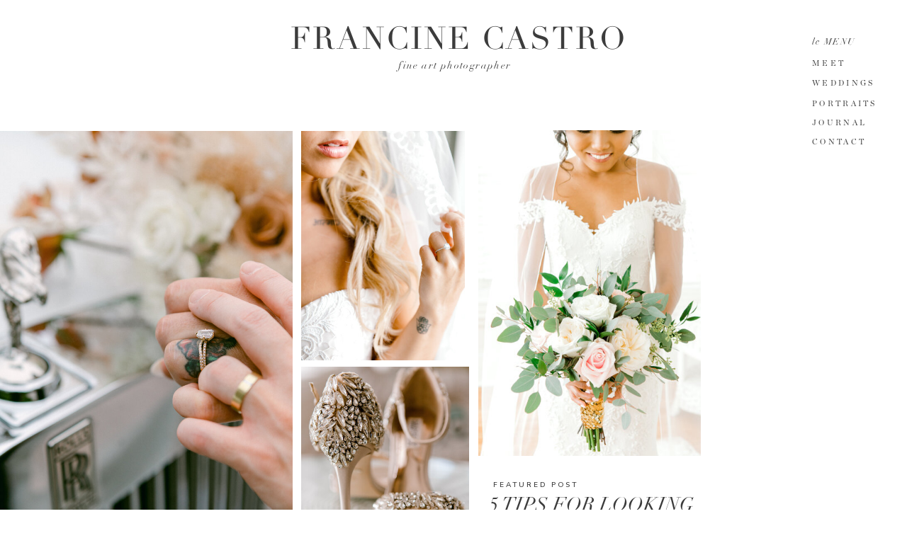

--- FILE ---
content_type: text/html; charset=UTF-8
request_url: https://francinecastro.com/tag/orlandoweddings/
body_size: 20644
content:
<!DOCTYPE html>
<html lang="en-US" class="d">
<head>
<link rel="stylesheet" type="text/css" href="//lib.showit.co/engine/2.2.6/showit.css" />
<meta name='robots' content='index, follow, max-image-preview:large, max-snippet:-1, max-video-preview:-1' />

            <script data-no-defer="1" data-ezscrex="false" data-cfasync="false" data-pagespeed-no-defer data-cookieconsent="ignore">
                var ctPublicFunctions = {"_ajax_nonce":"491576eb83","_rest_nonce":"46684e772a","_ajax_url":"\/wp-admin\/admin-ajax.php","_rest_url":"https:\/\/francinecastro.com\/wp-json\/","data__cookies_type":"native","data__ajax_type":"custom_ajax","data__bot_detector_enabled":1,"data__frontend_data_log_enabled":1,"cookiePrefix":"","wprocket_detected":false,"host_url":"francinecastro.com","text__ee_click_to_select":"Click to select the whole data","text__ee_original_email":"The complete one is","text__ee_got_it":"Got it","text__ee_blocked":"Blocked","text__ee_cannot_connect":"Cannot connect","text__ee_cannot_decode":"Can not decode email. Unknown reason","text__ee_email_decoder":"CleanTalk email decoder","text__ee_wait_for_decoding":"The magic is on the way!","text__ee_decoding_process":"Please wait a few seconds while we decode the contact data."}
            </script>
        
            <script data-no-defer="1" data-ezscrex="false" data-cfasync="false" data-pagespeed-no-defer data-cookieconsent="ignore">
                var ctPublic = {"_ajax_nonce":"491576eb83","settings__forms__check_internal":"0","settings__forms__check_external":"0","settings__forms__force_protection":0,"settings__forms__search_test":"0","settings__data__bot_detector_enabled":1,"settings__sfw__anti_crawler":0,"blog_home":"https:\/\/francinecastro.com\/","pixel__setting":"3","pixel__enabled":false,"pixel__url":"https:\/\/moderate2-v4.cleantalk.org\/pixel\/dfcc8fe24b7a645ed1ac581f9b2eaa8b.gif","data__email_check_before_post":"1","data__email_check_exist_post":1,"data__cookies_type":"native","data__key_is_ok":true,"data__visible_fields_required":true,"wl_brandname":"Anti-Spam by CleanTalk","wl_brandname_short":"CleanTalk","ct_checkjs_key":1432770591,"emailEncoderPassKey":"c0f3aba5c68562e4a22f19676fb61e22","bot_detector_forms_excluded":"W10=","advancedCacheExists":false,"varnishCacheExists":false,"wc_ajax_add_to_cart":false}
            </script>
        
	<!-- This site is optimized with the Yoast SEO plugin v26.3 - https://yoast.com/wordpress/plugins/seo/ -->
	<title>orlandoweddings Archives - francinecastro.com</title>
	<link rel="canonical" href="https://francinecastro.com/tag/orlandoweddings/" />
	<meta property="og:locale" content="en_US" />
	<meta property="og:type" content="article" />
	<meta property="og:title" content="orlandoweddings Archives - francinecastro.com" />
	<meta property="og:url" content="https://francinecastro.com/tag/orlandoweddings/" />
	<meta property="og:site_name" content="francinecastro.com" />
	<meta name="twitter:card" content="summary_large_image" />
	<script type="application/ld+json" class="yoast-schema-graph">{"@context":"https://schema.org","@graph":[{"@type":"CollectionPage","@id":"https://francinecastro.com/tag/orlandoweddings/","url":"https://francinecastro.com/tag/orlandoweddings/","name":"orlandoweddings Archives - francinecastro.com","isPartOf":{"@id":"https://francinecastro.com/#website"},"primaryImageOfPage":{"@id":"https://francinecastro.com/tag/orlandoweddings/#primaryimage"},"image":{"@id":"https://francinecastro.com/tag/orlandoweddings/#primaryimage"},"thumbnailUrl":"https://francinecastro.com/wp-content/uploads/sites/14797/2023/04/Elegant-New-Blog-Post-Instagram-Post.png","breadcrumb":{"@id":"https://francinecastro.com/tag/orlandoweddings/#breadcrumb"},"inLanguage":"en-US"},{"@type":"ImageObject","inLanguage":"en-US","@id":"https://francinecastro.com/tag/orlandoweddings/#primaryimage","url":"https://francinecastro.com/wp-content/uploads/sites/14797/2023/04/Elegant-New-Blog-Post-Instagram-Post.png","contentUrl":"https://francinecastro.com/wp-content/uploads/sites/14797/2023/04/Elegant-New-Blog-Post-Instagram-Post.png","width":1080,"height":1080,"caption":"engagement session what to wear"},{"@type":"BreadcrumbList","@id":"https://francinecastro.com/tag/orlandoweddings/#breadcrumb","itemListElement":[{"@type":"ListItem","position":1,"name":"Home","item":"https://francinecastro.com/"},{"@type":"ListItem","position":2,"name":"orlandoweddings"}]},{"@type":"WebSite","@id":"https://francinecastro.com/#website","url":"https://francinecastro.com/","name":"francinecastro.com","description":"","potentialAction":[{"@type":"SearchAction","target":{"@type":"EntryPoint","urlTemplate":"https://francinecastro.com/?s={search_term_string}"},"query-input":{"@type":"PropertyValueSpecification","valueRequired":true,"valueName":"search_term_string"}}],"inLanguage":"en-US"}]}</script>
	<!-- / Yoast SEO plugin. -->


<link rel='dns-prefetch' href='//fd.cleantalk.org' />
<link rel="alternate" type="application/rss+xml" title="francinecastro.com &raquo; Feed" href="https://francinecastro.com/feed/" />
<link rel="alternate" type="application/rss+xml" title="francinecastro.com &raquo; Comments Feed" href="https://francinecastro.com/comments/feed/" />
<link rel="alternate" type="application/rss+xml" title="francinecastro.com &raquo; orlandoweddings Tag Feed" href="https://francinecastro.com/tag/orlandoweddings/feed/" />
<script type="text/javascript">
/* <![CDATA[ */
window._wpemojiSettings = {"baseUrl":"https:\/\/s.w.org\/images\/core\/emoji\/16.0.1\/72x72\/","ext":".png","svgUrl":"https:\/\/s.w.org\/images\/core\/emoji\/16.0.1\/svg\/","svgExt":".svg","source":{"concatemoji":"https:\/\/francinecastro.com\/wp-includes\/js\/wp-emoji-release.min.js?ver=6.8.3"}};
/*! This file is auto-generated */
!function(s,n){var o,i,e;function c(e){try{var t={supportTests:e,timestamp:(new Date).valueOf()};sessionStorage.setItem(o,JSON.stringify(t))}catch(e){}}function p(e,t,n){e.clearRect(0,0,e.canvas.width,e.canvas.height),e.fillText(t,0,0);var t=new Uint32Array(e.getImageData(0,0,e.canvas.width,e.canvas.height).data),a=(e.clearRect(0,0,e.canvas.width,e.canvas.height),e.fillText(n,0,0),new Uint32Array(e.getImageData(0,0,e.canvas.width,e.canvas.height).data));return t.every(function(e,t){return e===a[t]})}function u(e,t){e.clearRect(0,0,e.canvas.width,e.canvas.height),e.fillText(t,0,0);for(var n=e.getImageData(16,16,1,1),a=0;a<n.data.length;a++)if(0!==n.data[a])return!1;return!0}function f(e,t,n,a){switch(t){case"flag":return n(e,"\ud83c\udff3\ufe0f\u200d\u26a7\ufe0f","\ud83c\udff3\ufe0f\u200b\u26a7\ufe0f")?!1:!n(e,"\ud83c\udde8\ud83c\uddf6","\ud83c\udde8\u200b\ud83c\uddf6")&&!n(e,"\ud83c\udff4\udb40\udc67\udb40\udc62\udb40\udc65\udb40\udc6e\udb40\udc67\udb40\udc7f","\ud83c\udff4\u200b\udb40\udc67\u200b\udb40\udc62\u200b\udb40\udc65\u200b\udb40\udc6e\u200b\udb40\udc67\u200b\udb40\udc7f");case"emoji":return!a(e,"\ud83e\udedf")}return!1}function g(e,t,n,a){var r="undefined"!=typeof WorkerGlobalScope&&self instanceof WorkerGlobalScope?new OffscreenCanvas(300,150):s.createElement("canvas"),o=r.getContext("2d",{willReadFrequently:!0}),i=(o.textBaseline="top",o.font="600 32px Arial",{});return e.forEach(function(e){i[e]=t(o,e,n,a)}),i}function t(e){var t=s.createElement("script");t.src=e,t.defer=!0,s.head.appendChild(t)}"undefined"!=typeof Promise&&(o="wpEmojiSettingsSupports",i=["flag","emoji"],n.supports={everything:!0,everythingExceptFlag:!0},e=new Promise(function(e){s.addEventListener("DOMContentLoaded",e,{once:!0})}),new Promise(function(t){var n=function(){try{var e=JSON.parse(sessionStorage.getItem(o));if("object"==typeof e&&"number"==typeof e.timestamp&&(new Date).valueOf()<e.timestamp+604800&&"object"==typeof e.supportTests)return e.supportTests}catch(e){}return null}();if(!n){if("undefined"!=typeof Worker&&"undefined"!=typeof OffscreenCanvas&&"undefined"!=typeof URL&&URL.createObjectURL&&"undefined"!=typeof Blob)try{var e="postMessage("+g.toString()+"("+[JSON.stringify(i),f.toString(),p.toString(),u.toString()].join(",")+"));",a=new Blob([e],{type:"text/javascript"}),r=new Worker(URL.createObjectURL(a),{name:"wpTestEmojiSupports"});return void(r.onmessage=function(e){c(n=e.data),r.terminate(),t(n)})}catch(e){}c(n=g(i,f,p,u))}t(n)}).then(function(e){for(var t in e)n.supports[t]=e[t],n.supports.everything=n.supports.everything&&n.supports[t],"flag"!==t&&(n.supports.everythingExceptFlag=n.supports.everythingExceptFlag&&n.supports[t]);n.supports.everythingExceptFlag=n.supports.everythingExceptFlag&&!n.supports.flag,n.DOMReady=!1,n.readyCallback=function(){n.DOMReady=!0}}).then(function(){return e}).then(function(){var e;n.supports.everything||(n.readyCallback(),(e=n.source||{}).concatemoji?t(e.concatemoji):e.wpemoji&&e.twemoji&&(t(e.twemoji),t(e.wpemoji)))}))}((window,document),window._wpemojiSettings);
/* ]]> */
</script>
<style id='wp-emoji-styles-inline-css' type='text/css'>

	img.wp-smiley, img.emoji {
		display: inline !important;
		border: none !important;
		box-shadow: none !important;
		height: 1em !important;
		width: 1em !important;
		margin: 0 0.07em !important;
		vertical-align: -0.1em !important;
		background: none !important;
		padding: 0 !important;
	}
</style>
<link rel='stylesheet' id='wp-block-library-css' href='https://francinecastro.com/wp-includes/css/dist/block-library/style.min.css?ver=6.8.3' type='text/css' media='all' />
<style id='classic-theme-styles-inline-css' type='text/css'>
/*! This file is auto-generated */
.wp-block-button__link{color:#fff;background-color:#32373c;border-radius:9999px;box-shadow:none;text-decoration:none;padding:calc(.667em + 2px) calc(1.333em + 2px);font-size:1.125em}.wp-block-file__button{background:#32373c;color:#fff;text-decoration:none}
</style>
<style id='global-styles-inline-css' type='text/css'>
:root{--wp--preset--aspect-ratio--square: 1;--wp--preset--aspect-ratio--4-3: 4/3;--wp--preset--aspect-ratio--3-4: 3/4;--wp--preset--aspect-ratio--3-2: 3/2;--wp--preset--aspect-ratio--2-3: 2/3;--wp--preset--aspect-ratio--16-9: 16/9;--wp--preset--aspect-ratio--9-16: 9/16;--wp--preset--color--black: #000000;--wp--preset--color--cyan-bluish-gray: #abb8c3;--wp--preset--color--white: #ffffff;--wp--preset--color--pale-pink: #f78da7;--wp--preset--color--vivid-red: #cf2e2e;--wp--preset--color--luminous-vivid-orange: #ff6900;--wp--preset--color--luminous-vivid-amber: #fcb900;--wp--preset--color--light-green-cyan: #7bdcb5;--wp--preset--color--vivid-green-cyan: #00d084;--wp--preset--color--pale-cyan-blue: #8ed1fc;--wp--preset--color--vivid-cyan-blue: #0693e3;--wp--preset--color--vivid-purple: #9b51e0;--wp--preset--gradient--vivid-cyan-blue-to-vivid-purple: linear-gradient(135deg,rgba(6,147,227,1) 0%,rgb(155,81,224) 100%);--wp--preset--gradient--light-green-cyan-to-vivid-green-cyan: linear-gradient(135deg,rgb(122,220,180) 0%,rgb(0,208,130) 100%);--wp--preset--gradient--luminous-vivid-amber-to-luminous-vivid-orange: linear-gradient(135deg,rgba(252,185,0,1) 0%,rgba(255,105,0,1) 100%);--wp--preset--gradient--luminous-vivid-orange-to-vivid-red: linear-gradient(135deg,rgba(255,105,0,1) 0%,rgb(207,46,46) 100%);--wp--preset--gradient--very-light-gray-to-cyan-bluish-gray: linear-gradient(135deg,rgb(238,238,238) 0%,rgb(169,184,195) 100%);--wp--preset--gradient--cool-to-warm-spectrum: linear-gradient(135deg,rgb(74,234,220) 0%,rgb(151,120,209) 20%,rgb(207,42,186) 40%,rgb(238,44,130) 60%,rgb(251,105,98) 80%,rgb(254,248,76) 100%);--wp--preset--gradient--blush-light-purple: linear-gradient(135deg,rgb(255,206,236) 0%,rgb(152,150,240) 100%);--wp--preset--gradient--blush-bordeaux: linear-gradient(135deg,rgb(254,205,165) 0%,rgb(254,45,45) 50%,rgb(107,0,62) 100%);--wp--preset--gradient--luminous-dusk: linear-gradient(135deg,rgb(255,203,112) 0%,rgb(199,81,192) 50%,rgb(65,88,208) 100%);--wp--preset--gradient--pale-ocean: linear-gradient(135deg,rgb(255,245,203) 0%,rgb(182,227,212) 50%,rgb(51,167,181) 100%);--wp--preset--gradient--electric-grass: linear-gradient(135deg,rgb(202,248,128) 0%,rgb(113,206,126) 100%);--wp--preset--gradient--midnight: linear-gradient(135deg,rgb(2,3,129) 0%,rgb(40,116,252) 100%);--wp--preset--font-size--small: 13px;--wp--preset--font-size--medium: 20px;--wp--preset--font-size--large: 36px;--wp--preset--font-size--x-large: 42px;--wp--preset--spacing--20: 0.44rem;--wp--preset--spacing--30: 0.67rem;--wp--preset--spacing--40: 1rem;--wp--preset--spacing--50: 1.5rem;--wp--preset--spacing--60: 2.25rem;--wp--preset--spacing--70: 3.38rem;--wp--preset--spacing--80: 5.06rem;--wp--preset--shadow--natural: 6px 6px 9px rgba(0, 0, 0, 0.2);--wp--preset--shadow--deep: 12px 12px 50px rgba(0, 0, 0, 0.4);--wp--preset--shadow--sharp: 6px 6px 0px rgba(0, 0, 0, 0.2);--wp--preset--shadow--outlined: 6px 6px 0px -3px rgba(255, 255, 255, 1), 6px 6px rgba(0, 0, 0, 1);--wp--preset--shadow--crisp: 6px 6px 0px rgba(0, 0, 0, 1);}:where(.is-layout-flex){gap: 0.5em;}:where(.is-layout-grid){gap: 0.5em;}body .is-layout-flex{display: flex;}.is-layout-flex{flex-wrap: wrap;align-items: center;}.is-layout-flex > :is(*, div){margin: 0;}body .is-layout-grid{display: grid;}.is-layout-grid > :is(*, div){margin: 0;}:where(.wp-block-columns.is-layout-flex){gap: 2em;}:where(.wp-block-columns.is-layout-grid){gap: 2em;}:where(.wp-block-post-template.is-layout-flex){gap: 1.25em;}:where(.wp-block-post-template.is-layout-grid){gap: 1.25em;}.has-black-color{color: var(--wp--preset--color--black) !important;}.has-cyan-bluish-gray-color{color: var(--wp--preset--color--cyan-bluish-gray) !important;}.has-white-color{color: var(--wp--preset--color--white) !important;}.has-pale-pink-color{color: var(--wp--preset--color--pale-pink) !important;}.has-vivid-red-color{color: var(--wp--preset--color--vivid-red) !important;}.has-luminous-vivid-orange-color{color: var(--wp--preset--color--luminous-vivid-orange) !important;}.has-luminous-vivid-amber-color{color: var(--wp--preset--color--luminous-vivid-amber) !important;}.has-light-green-cyan-color{color: var(--wp--preset--color--light-green-cyan) !important;}.has-vivid-green-cyan-color{color: var(--wp--preset--color--vivid-green-cyan) !important;}.has-pale-cyan-blue-color{color: var(--wp--preset--color--pale-cyan-blue) !important;}.has-vivid-cyan-blue-color{color: var(--wp--preset--color--vivid-cyan-blue) !important;}.has-vivid-purple-color{color: var(--wp--preset--color--vivid-purple) !important;}.has-black-background-color{background-color: var(--wp--preset--color--black) !important;}.has-cyan-bluish-gray-background-color{background-color: var(--wp--preset--color--cyan-bluish-gray) !important;}.has-white-background-color{background-color: var(--wp--preset--color--white) !important;}.has-pale-pink-background-color{background-color: var(--wp--preset--color--pale-pink) !important;}.has-vivid-red-background-color{background-color: var(--wp--preset--color--vivid-red) !important;}.has-luminous-vivid-orange-background-color{background-color: var(--wp--preset--color--luminous-vivid-orange) !important;}.has-luminous-vivid-amber-background-color{background-color: var(--wp--preset--color--luminous-vivid-amber) !important;}.has-light-green-cyan-background-color{background-color: var(--wp--preset--color--light-green-cyan) !important;}.has-vivid-green-cyan-background-color{background-color: var(--wp--preset--color--vivid-green-cyan) !important;}.has-pale-cyan-blue-background-color{background-color: var(--wp--preset--color--pale-cyan-blue) !important;}.has-vivid-cyan-blue-background-color{background-color: var(--wp--preset--color--vivid-cyan-blue) !important;}.has-vivid-purple-background-color{background-color: var(--wp--preset--color--vivid-purple) !important;}.has-black-border-color{border-color: var(--wp--preset--color--black) !important;}.has-cyan-bluish-gray-border-color{border-color: var(--wp--preset--color--cyan-bluish-gray) !important;}.has-white-border-color{border-color: var(--wp--preset--color--white) !important;}.has-pale-pink-border-color{border-color: var(--wp--preset--color--pale-pink) !important;}.has-vivid-red-border-color{border-color: var(--wp--preset--color--vivid-red) !important;}.has-luminous-vivid-orange-border-color{border-color: var(--wp--preset--color--luminous-vivid-orange) !important;}.has-luminous-vivid-amber-border-color{border-color: var(--wp--preset--color--luminous-vivid-amber) !important;}.has-light-green-cyan-border-color{border-color: var(--wp--preset--color--light-green-cyan) !important;}.has-vivid-green-cyan-border-color{border-color: var(--wp--preset--color--vivid-green-cyan) !important;}.has-pale-cyan-blue-border-color{border-color: var(--wp--preset--color--pale-cyan-blue) !important;}.has-vivid-cyan-blue-border-color{border-color: var(--wp--preset--color--vivid-cyan-blue) !important;}.has-vivid-purple-border-color{border-color: var(--wp--preset--color--vivid-purple) !important;}.has-vivid-cyan-blue-to-vivid-purple-gradient-background{background: var(--wp--preset--gradient--vivid-cyan-blue-to-vivid-purple) !important;}.has-light-green-cyan-to-vivid-green-cyan-gradient-background{background: var(--wp--preset--gradient--light-green-cyan-to-vivid-green-cyan) !important;}.has-luminous-vivid-amber-to-luminous-vivid-orange-gradient-background{background: var(--wp--preset--gradient--luminous-vivid-amber-to-luminous-vivid-orange) !important;}.has-luminous-vivid-orange-to-vivid-red-gradient-background{background: var(--wp--preset--gradient--luminous-vivid-orange-to-vivid-red) !important;}.has-very-light-gray-to-cyan-bluish-gray-gradient-background{background: var(--wp--preset--gradient--very-light-gray-to-cyan-bluish-gray) !important;}.has-cool-to-warm-spectrum-gradient-background{background: var(--wp--preset--gradient--cool-to-warm-spectrum) !important;}.has-blush-light-purple-gradient-background{background: var(--wp--preset--gradient--blush-light-purple) !important;}.has-blush-bordeaux-gradient-background{background: var(--wp--preset--gradient--blush-bordeaux) !important;}.has-luminous-dusk-gradient-background{background: var(--wp--preset--gradient--luminous-dusk) !important;}.has-pale-ocean-gradient-background{background: var(--wp--preset--gradient--pale-ocean) !important;}.has-electric-grass-gradient-background{background: var(--wp--preset--gradient--electric-grass) !important;}.has-midnight-gradient-background{background: var(--wp--preset--gradient--midnight) !important;}.has-small-font-size{font-size: var(--wp--preset--font-size--small) !important;}.has-medium-font-size{font-size: var(--wp--preset--font-size--medium) !important;}.has-large-font-size{font-size: var(--wp--preset--font-size--large) !important;}.has-x-large-font-size{font-size: var(--wp--preset--font-size--x-large) !important;}
:where(.wp-block-post-template.is-layout-flex){gap: 1.25em;}:where(.wp-block-post-template.is-layout-grid){gap: 1.25em;}
:where(.wp-block-columns.is-layout-flex){gap: 2em;}:where(.wp-block-columns.is-layout-grid){gap: 2em;}
:root :where(.wp-block-pullquote){font-size: 1.5em;line-height: 1.6;}
</style>
<link rel='stylesheet' id='cleantalk-public-css-css' href='https://francinecastro.com/wp-content/plugins/cleantalk-spam-protect/css/cleantalk-public.min.css?ver=6.67_1762383234' type='text/css' media='all' />
<link rel='stylesheet' id='cleantalk-email-decoder-css-css' href='https://francinecastro.com/wp-content/plugins/cleantalk-spam-protect/css/cleantalk-email-decoder.min.css?ver=6.67_1762383234' type='text/css' media='all' />
<script type="text/javascript" src="https://francinecastro.com/wp-content/plugins/cleantalk-spam-protect/js/apbct-public-bundle.min.js?ver=6.67_1762383235" id="apbct-public-bundle.min-js-js"></script>
<script type="text/javascript" src="https://fd.cleantalk.org/ct-bot-detector-wrapper.js?ver=6.67" id="ct_bot_detector-js" defer="defer" data-wp-strategy="defer"></script>
<script type="text/javascript" src="https://francinecastro.com/wp-includes/js/jquery/jquery.min.js?ver=3.7.1" id="jquery-core-js"></script>
<script type="text/javascript" src="https://francinecastro.com/wp-includes/js/jquery/jquery-migrate.min.js?ver=3.4.1" id="jquery-migrate-js"></script>
<script type="text/javascript" src="https://francinecastro.com/wp-content/plugins/showit/public/js/showit.js?ver=1765988203" id="si-script-js"></script>
<link rel="https://api.w.org/" href="https://francinecastro.com/wp-json/" /><link rel="alternate" title="JSON" type="application/json" href="https://francinecastro.com/wp-json/wp/v2/tags/11" /><link rel="EditURI" type="application/rsd+xml" title="RSD" href="https://francinecastro.com/xmlrpc.php?rsd" />
		<script type="text/javascript" async defer data-pin-color="red"  data-pin-hover="true"
			src="https://francinecastro.com/wp-content/plugins/pinterest-pin-it-button-on-image-hover-and-post/js/pinit.js"></script>
		<style type="text/css">.recentcomments a{display:inline !important;padding:0 !important;margin:0 !important;}</style>
<meta charset="UTF-8" />
<meta name="viewport" content="width=device-width, initial-scale=1" />
<link rel="icon" type="image/png" href="//static.showit.co/200/TGLjiTfYRwebzSnqhFhkCg/118130/android-chrome-192x192.png" />
<link rel="preconnect" href="https://static.showit.co" />


<link rel="preconnect" href="https://fonts.googleapis.com">
<link rel="preconnect" href="https://fonts.gstatic.com" crossorigin>
<link href="https://fonts.googleapis.com/css?family=Nunito+Sans:600|Nunito+Sans:regular" rel="stylesheet" type="text/css"/>
<style>
@font-face{font-family:Chronicle Display Roman;src:url('//static.showit.co/file/F3CkgA5MTRSUR9_whVF5Zg/shared/chronicledisplay-roman.woff');}
@font-face{font-family:Didot Italic;src:url('//static.showit.co/file/r_sCQy90Tt6rZZ1mye4k_A/shared/didot-italic.woff');}
@font-face{font-family:Didot;src:url('//static.showit.co/file/2KT-mibNS4GyhlxHYn-DqQ/shared/didot.woff');}
</style>
<script id="init_data" type="application/json">
{"mobile":{"w":320},"desktop":{"w":1200,"bgFillType":"color","bgColor":"#000000:0"},"sid":"diah1vziqxqbbuaqvinssq","break":768,"assetURL":"//static.showit.co","contactFormId":"118130/240041","cfAction":"aHR0cHM6Ly9jbGllbnRzZXJ2aWNlLnNob3dpdC5jby9jb250YWN0Zm9ybQ==","sgAction":"aHR0cHM6Ly9jbGllbnRzZXJ2aWNlLnNob3dpdC5jby9zb2NpYWxncmlk","blockData":[{"slug":"navigation","visible":"a","states":[],"d":{"h":184,"w":1200,"locking":{"scrollOffset":1},"bgFillType":"color","bgColor":"colors-7","bgMediaType":"none"},"m":{"h":162,"w":320,"locking":{},"bgFillType":"color","bgColor":"colors-7","bgMediaType":"none"}},{"slug":"featured-post","visible":"d","states":[{"d":{"bgFillType":"color","bgColor":"#000000:0","bgMediaType":"none"},"m":{"bgFillType":"color","bgColor":"#000000:0","bgMediaType":"none"},"slug":"view-1"}],"d":{"h":753,"w":1200,"bgFillType":"color","bgColor":"colors-7","bgMediaType":"none"},"m":{"h":767,"w":320,"bgFillType":"color","bgColor":"colors-7","bgMediaType":"none"},"stateTrans":[{}]},{"slug":"browse","visible":"a","states":[],"d":{"h":379,"w":1200,"bgFillType":"color","bgColor":"colors-4","bgMediaType":"none"},"m":{"h":21,"w":320,"bgFillType":"color","bgColor":"colors-4","bgMediaType":"none"}},{"slug":"posts-2","visible":"a","states":[],"d":{"h":225,"w":1200,"nature":"dH","bgFillType":"color","bgColor":"colors-7","bgMediaType":"none"},"m":{"h":482,"w":320,"nature":"dH","bgFillType":"color","bgColor":"colors-7","bgMediaType":"none"}},{"slug":"posts-6","visible":"a","states":[],"d":{"h":54,"w":1200,"nature":"dH","bgFillType":"color","bgColor":"colors-7","bgMediaType":"none"},"m":{"h":37,"w":320,"nature":"dH","bgFillType":"color","bgColor":"colors-7","bgMediaType":"none"}},{"slug":"posts-1","visible":"a","states":[],"d":{"h":334,"w":1200,"nature":"dH","bgFillType":"color","bgColor":"colors-7","bgMediaType":"none"},"m":{"h":277,"w":320,"bgFillType":"color","bgColor":"colors-7","bgMediaType":"none"}},{"slug":"posts-3","visible":"a","states":[],"d":{"h":211,"w":1200,"nature":"dH","bgFillType":"color","bgColor":"colors-7","bgMediaType":"none"},"m":{"h":483,"w":320,"nature":"dH","bgFillType":"color","bgColor":"colors-7","bgMediaType":"none"}},{"slug":"posts-5","visible":"a","states":[],"d":{"h":60,"w":1200,"nature":"dH","bgFillType":"color","bgColor":"colors-7","bgMediaType":"none"},"m":{"h":38,"w":320,"nature":"dH","bgFillType":"color","bgColor":"colors-7","bgMediaType":"none"}},{"slug":"posts-4","visible":"a","states":[],"d":{"h":306,"w":1200,"nature":"dH","bgFillType":"color","bgColor":"colors-7","bgMediaType":"none"},"m":{"h":274,"w":320,"bgFillType":"color","bgColor":"colors-7","bgMediaType":"none"}},{"slug":"end-post-loop-1","visible":"a","states":[],"d":{"h":1,"w":1200,"bgFillType":"color","bgColor":"#FFFFFF","bgMediaType":"none"},"m":{"h":1,"w":320,"bgFillType":"color","bgColor":"#FFFFFF","bgMediaType":"none"}},{"slug":"pagination","visible":"a","states":[],"d":{"h":153,"w":1200,"bgFillType":"color","bgColor":"colors-4","bgMediaType":"none"},"m":{"h":236,"w":320,"bgFillType":"color","bgColor":"#FFFFFF","bgMediaType":"none"}},{"slug":"lead-magnet","visible":"a","states":[],"d":{"h":729,"w":1200,"bgFillType":"color","bgColor":"colors-7","bgMediaType":"none"},"m":{"h":839,"w":320,"bgFillType":"color","bgColor":"colors-7","bgMediaType":"none"}},{"slug":"footer","visible":"a","states":[],"d":{"h":467,"w":1200,"bgFillType":"color","bgColor":"colors-7","bgMediaType":"none"},"m":{"h":855,"w":320,"bgFillType":"color","bgColor":"colors-7","bgMediaType":"none"}},{"slug":"mobile-nav","visible":"m","states":[],"d":{"h":400,"w":1200,"bgFillType":"color","bgColor":"#FFFFFF","bgMediaType":"none"},"m":{"h":732,"w":320,"locking":{"side":"t"},"nature":"wH","bgFillType":"color","bgColor":"#111111","bgMediaType":"none"}},{"slug":"pop-up","visible":"a","states":[],"d":{"h":723,"w":1200,"locking":{"side":"t"},"nature":"wH","bgFillType":"color","bgColor":"#000000:0","bgMediaType":"none"},"m":{"h":769,"w":320,"locking":{"side":"t"},"bgFillType":"color","bgColor":"#000000:0","bgMediaType":"none"}}],"elementData":[{"type":"text","visible":"d","id":"navigation_0","blockId":"navigation","m":{"x":122,"y":18,"w":75.60000000000001,"h":14,"a":0},"d":{"x":1066,"y":190,"w":89,"h":16,"a":0,"lockH":"r"}},{"type":"text","visible":"d","id":"navigation_1","blockId":"navigation","m":{"x":122,"y":18,"w":75.60000000000001,"h":14,"a":0},"d":{"x":1066,"y":163,"w":89,"h":16,"a":0,"lockH":"r"}},{"type":"text","visible":"d","id":"navigation_2","blockId":"navigation","m":{"x":122,"y":18,"w":75.60000000000001,"h":14,"a":0},"d":{"x":1066,"y":136,"w":118,"h":16,"a":0,"lockH":"r"}},{"type":"text","visible":"d","id":"navigation_3","blockId":"navigation","m":{"x":122,"y":18,"w":75.60000000000001,"h":14,"a":0},"d":{"x":1066,"y":107,"w":114,"h":16,"a":0,"lockH":"r"}},{"type":"text","visible":"d","id":"navigation_4","blockId":"navigation","m":{"x":122,"y":18,"w":75.60000000000001,"h":14,"a":0},"d":{"x":1066,"y":79,"w":77,"h":16,"a":0,"lockH":"r"}},{"type":"text","visible":"d","id":"navigation_5","blockId":"navigation","m":{"x":19,"y":99,"w":282,"h":41,"a":0},"d":{"x":1066,"y":50,"w":79,"h":25,"a":0,"lockH":"r"}},{"type":"text","visible":"a","id":"navigation_6","blockId":"navigation","m":{"x":20,"y":96,"w":282,"h":18,"a":0},"d":{"x":395,"y":83,"w":414,"h":20,"a":0}},{"type":"text","visible":"a","id":"navigation_7","blockId":"navigation","m":{"x":-14,"y":50,"w":348,"h":41,"a":0},"d":{"x":340,"y":25,"w":535,"h":65,"a":0}},{"type":"icon","visible":"m","id":"navigation_8","blockId":"navigation","m":{"x":140,"y":3.5,"w":41,"h":41,"a":0},"d":{"x":575,"y":350,"w":100,"h":100,"a":0},"pc":[{"type":"show","block":"mobile-nav"}]},{"type":"text","visible":"a","id":"featured-post_view-1_0","blockId":"featured-post","m":{"x":22,"y":672,"w":217,"h":16,"a":0},"d":{"x":656,"y":610,"w":181,"h":24,"a":0}},{"type":"simple","visible":"a","id":"featured-post_view-1_1","blockId":"featured-post","m":{"x":22,"y":693,"w":121,"h":1,"a":0},"d":{"x":722,"y":535,"w":1,"h":132,"a":90}},{"type":"graphic","visible":"a","id":"featured-post_view-1_2","blockId":"featured-post","m":{"x":125,"y":278,"w":179,"h":210,"a":0},"d":{"x":385,"y":334,"w":237,"h":297,"a":0,"gs":{"s":60}},"c":{"key":"GQIqQdSxSEC2UUJjQJhLHw/118130/canon-canon_eos_5d_mark_iii-5760x3840-130615.jpg","aspect_ratio":0.66667}},{"type":"text","visible":"a","id":"featured-post_view-1_3","blockId":"featured-post","m":{"x":22,"y":546,"w":285,"h":111,"a":0},"d":{"x":650,"y":517,"w":405,"h":73,"a":0}},{"type":"text","visible":"a","id":"featured-post_view-1_4","blockId":"featured-post","m":{"x":22,"y":521,"w":287,"h":39,"a":0},"d":{"x":656,"y":494,"w":226,"h":13,"a":0}},{"type":"graphic","visible":"d","id":"featured-post_view-1_5","blockId":"featured-post","m":{"x":10,"y":491,"w":125,"h":167,"a":0},"d":{"x":385,"y":1,"w":231,"h":324,"a":0,"gs":{"s":0}},"c":{"key":"-8mvbqPRQhuGzaUw-GbIcw/118130/canon-canon_eos_5d_mark_ii-5616x3744-068462.jpg","aspect_ratio":0.66667}},{"type":"graphic","visible":"a","id":"featured-post_view-1_6","blockId":"featured-post","m":{"x":31,"y":40,"w":259,"h":337,"a":0},"d":{"x":-97,"y":1,"w":470,"h":630,"a":0,"gs":{"s":10}},"c":{"key":"NFrbIOT7Qye5jQcrQnXfgA/118130/ellie_chris_-_couple_s_portraits-119.jpg","aspect_ratio":0.66667}},{"type":"graphic","visible":"a","id":"featured-post_view-1_7","blockId":"featured-post","m":{"x":48,"y":216,"w":224,"h":336,"a":0},"d":{"x":635,"y":0,"w":314,"h":460,"a":0},"c":{"key":"y5b03IrkQYqkZW48CwMgzQ/118130/canon-canon_eos_5d_mark_iii-5760x3840-130906.jpg","aspect_ratio":0.66667}},{"type":"text","visible":"a","id":"posts-2_0","blockId":"posts-2","m":{"x":28,"y":460,"w":264,"h":15,"a":0},"d":{"x":600,"y":163,"w":412,"h":23,"a":0}},{"type":"graphic","visible":"a","id":"posts-2_1","blockId":"posts-2","m":{"x":37,"y":70,"w":248,"h":347,"a":0,"gs":{"s":50}},"d":{"x":167,"y":105,"w":375,"h":484,"a":0,"gs":{"s":100}},"c":{"key":"_fVsAWp8RY6bKl_PwxCJ1g/shared/elizabethfogarty-116.jpg","aspect_ratio":0.6654}},{"type":"text","visible":"a","id":"posts-6_0","blockId":"posts-6","m":{"x":11,"y":10,"w":299,"h":24,"a":0},"d":{"x":600,"y":2,"w":413,"h":52,"a":0}},{"type":"text","visible":"a","id":"posts-1_0","blockId":"posts-1","m":{"x":52,"y":244,"w":217,"h":38,"a":0},"d":{"x":600,"y":204,"w":413,"h":19,"a":0}},{"type":"simple","visible":"a","id":"posts-1_1","blockId":"posts-1","m":{"x":96,"y":266,"w":129,"h":1,"a":0},"d":{"x":803,"y":121,"w":1,"h":140,"a":90}},{"type":"text","visible":"a","id":"posts-1_2","blockId":"posts-1","m":{"x":20,"y":14,"w":281,"h":211,"a":0},"d":{"x":598,"y":31,"w":413,"h":131,"a":0}},{"type":"graphic","visible":"a","id":"posts-3_0","blockId":"posts-3","m":{"x":37,"y":70,"w":248,"h":347,"a":0,"gs":{"s":50}},"d":{"x":632,"y":75,"w":375,"h":484,"a":0,"gs":{"s":100}},"c":{"key":"Mf_TVRScRqyFjklSe9Vp8g/shared/elizabethfogarty-29_3.jpg","aspect_ratio":0.6654}},{"type":"text","visible":"a","id":"posts-3_1","blockId":"posts-3","m":{"x":28,"y":460,"w":264,"h":15,"a":0},"d":{"x":171,"y":184,"w":412,"h":23,"a":0}},{"type":"text","visible":"a","id":"posts-5_0","blockId":"posts-5","m":{"x":11,"y":11,"w":299,"h":23,"a":0},"d":{"x":171,"y":1,"w":410,"h":48,"a":0}},{"type":"text","visible":"a","id":"posts-4_0","blockId":"posts-4","m":{"x":52,"y":245,"w":217,"h":38,"a":0},"d":{"x":173,"y":159,"w":406,"h":21,"a":0}},{"type":"simple","visible":"a","id":"posts-4_1","blockId":"posts-4","m":{"x":96,"y":266,"w":129,"h":1,"a":0},"d":{"x":375,"y":112,"w":1,"h":140,"a":90}},{"type":"text","visible":"a","id":"posts-4_2","blockId":"posts-4","m":{"x":20,"y":14,"w":281,"h":234,"a":0},"d":{"x":169,"y":22,"w":413,"h":131,"a":0}},{"type":"text","visible":"a","id":"pagination_0","blockId":"pagination","m":{"x":31,"y":84,"w":259,"h":50,"a":0},"d":{"x":320,"y":76,"w":261,"h":19,"a":0}},{"type":"simple","visible":"a","id":"pagination_1","blockId":"pagination","m":{"x":136,"y":347,"w":49,"h":1,"a":90},"d":{"x":600,"y":59,"w":1,"h":44,"a":180}},{"type":"text","visible":"a","id":"pagination_2","blockId":"pagination","m":{"x":32,"y":148,"w":258,"h":67,"a":0},"d":{"x":623,"y":76,"w":404,"h":19,"a":0}},{"type":"simple","visible":"a","id":"lead-magnet_0","blockId":"lead-magnet","m":{"x":90,"y":751,"w":139,"h":1,"a":0},"d":{"x":793,"y":448,"w":1,"h":185,"a":90}},{"type":"text","visible":"a","id":"lead-magnet_1","blockId":"lead-magnet","m":{"x":52,"y":730,"w":217,"h":16,"a":0},"d":{"x":679,"y":516,"w":229,"h":21,"a":0},"pc":[{"type":"show","block":"pop-up"}]},{"type":"text","visible":"a","id":"lead-magnet_2","blockId":"lead-magnet","m":{"x":20,"y":591,"w":281,"h":109,"a":0},"d":{"x":609,"y":390,"w":369,"h":106,"a":0}},{"type":"text","visible":"a","id":"lead-magnet_3","blockId":"lead-magnet","m":{"x":17,"y":549,"w":287,"h":39,"a":0},"d":{"x":641,"y":343,"w":304,"h":47,"a":0}},{"type":"text","visible":"a","id":"lead-magnet_4","blockId":"lead-magnet","m":{"x":26,"y":475,"w":269,"h":57,"a":0},"d":{"x":549,"y":228,"w":488,"h":108,"a":0}},{"type":"text","visible":"a","id":"lead-magnet_5","blockId":"lead-magnet","m":{"x":17,"y":447,"w":287,"h":39,"a":0},"d":{"x":579,"y":184,"w":428,"h":32,"a":0}},{"type":"graphic","visible":"a","id":"lead-magnet_6","blockId":"lead-magnet","m":{"x":37,"y":63,"w":248,"h":347,"a":0,"gs":{"s":20}},"d":{"x":164,"y":93,"w":360,"h":544,"a":0,"gs":{"s":80}},"c":{"key":"Q78boCBCRISq4Efej44GaA/118130/natalia_javier_-_sp-3.jpg","aspect_ratio":0.66667}},{"type":"text","visible":"a","id":"footer_0","blockId":"footer","m":{"x":55,"y":750,"w":210,"h":34,"a":0},"d":{"x":314,"y":366,"w":572,"h":13,"a":0}},{"type":"simple","visible":"a","id":"footer_1","blockId":"footer","m":{"x":24,"y":507,"w":273,"h":1,"a":0},"d":{"x":30,"y":335,"w":1141,"h":1,"a":0}},{"type":"text","visible":"a","id":"footer_2","blockId":"footer","m":{"x":82,"y":662,"w":156,"h":20,"a":0},"d":{"x":1098,"y":299,"w":87,"h":16,"a":0}},{"type":"text","visible":"a","id":"footer_3","blockId":"footer","m":{"x":82,"y":632,"w":156,"h":20,"a":0},"d":{"x":1005,"y":299,"w":74,"h":16,"a":0}},{"type":"text","visible":"a","id":"footer_4","blockId":"footer","m":{"x":82,"y":602,"w":156,"h":20,"a":0},"d":{"x":906,"y":299,"w":82,"h":16,"a":0}},{"type":"text","visible":"a","id":"footer_5","blockId":"footer","m":{"x":29,"y":558,"w":262,"h":25,"a":0},"d":{"x":768,"y":298,"w":115,"h":22,"a":0}},{"type":"simple","visible":"m","id":"footer_6","blockId":"footer","m":{"x":24,"y":717,"w":273,"h":1,"a":0},"d":{"x":30,"y":335,"w":1141,"h":1,"a":0}},{"type":"text","visible":"a","id":"footer_7","blockId":"footer","m":{"x":81,"y":449,"w":156,"h":12,"a":0},"d":{"x":630,"y":298,"w":89,"h":16,"a":0}},{"type":"text","visible":"a","id":"footer_8","blockId":"footer","m":{"x":82,"y":419,"w":156,"h":12,"a":0},"d":{"x":549,"y":298,"w":75,"h":16,"a":0}},{"type":"text","visible":"a","id":"footer_9","blockId":"footer","m":{"x":82,"y":390,"w":156,"h":16,"a":0},"d":{"x":447,"y":298,"w":85,"h":16,"a":0}},{"type":"text","visible":"a","id":"footer_10","blockId":"footer","m":{"x":82,"y":360,"w":156,"h":11,"a":0},"d":{"x":351,"y":298,"w":87,"h":16,"a":0}},{"type":"text","visible":"a","id":"footer_11","blockId":"footer","m":{"x":82,"y":330,"w":156,"h":14,"a":0},"d":{"x":295,"y":298,"w":51,"h":16,"a":0}},{"type":"text","visible":"a","id":"footer_12","blockId":"footer","m":{"x":62,"y":301,"w":196,"h":11,"a":0},"d":{"x":235,"y":298,"w":53,"h":16,"a":0}},{"type":"text","visible":"a","id":"footer_13","blockId":"footer","m":{"x":29,"y":250,"w":262,"h":25,"a":0},"d":{"x":29,"y":298,"w":193,"h":22,"a":0}},{"type":"simple","visible":"a","id":"footer_14","blockId":"footer","m":{"x":24,"y":196,"w":273,"h":1,"a":0},"d":{"x":30,"y":273,"w":1141,"h":1,"a":0}},{"type":"simple","visible":"a","id":"footer_15","blockId":"footer","m":{"x":24,"y":36,"w":273,"h":1,"a":0},"d":{"x":30,"y":14,"w":1141,"h":1,"a":0}},{"type":"social","visible":"a","id":"footer_16","blockId":"footer","m":{"x":10,"y":383,"w":300,"h":90,"a":0},"d":{"x":47,"y":66,"w":1100,"h":125,"a":0}},{"type":"icon","visible":"m","id":"mobile-nav_0","blockId":"mobile-nav","m":{"x":146,"y":21,"w":29,"h":28,"a":0,"lockV":"t"},"d":{"x":575,"y":175,"w":100,"h":100,"a":0},"pc":[{"type":"hide","block":"mobile-nav"}]},{"type":"simple","visible":"a","id":"mobile-nav_1","blockId":"mobile-nav","m":{"x":148,"y":371,"w":25,"h":1,"a":90},"d":{"x":841,"y":660,"w":1,"h":37,"a":180}},{"type":"text","visible":"a","id":"mobile-nav_2","blockId":"mobile-nav","m":{"x":82,"y":293,"w":156,"h":20,"a":0},"d":{"x":841,"y":620,"w":89,"h":16,"a":0}},{"type":"text","visible":"a","id":"mobile-nav_3","blockId":"mobile-nav","m":{"x":82,"y":259,"w":156,"h":20,"a":0},"d":{"x":841,"y":589,"w":75,"h":16,"a":0}},{"type":"text","visible":"a","id":"mobile-nav_4","blockId":"mobile-nav","m":{"x":82,"y":228,"w":156,"h":20,"a":0},"d":{"x":841,"y":559,"w":85,"h":16,"a":0}},{"type":"text","visible":"a","id":"mobile-nav_5","blockId":"mobile-nav","m":{"x":82,"y":194,"w":156,"h":20,"a":0},"d":{"x":841,"y":528,"w":87,"h":16,"a":0}},{"type":"text","visible":"a","id":"mobile-nav_6","blockId":"mobile-nav","m":{"x":82,"y":159,"w":156,"h":20,"a":0},"d":{"x":841,"y":500,"w":51,"h":16,"a":0}},{"type":"text","visible":"a","id":"mobile-nav_7","blockId":"mobile-nav","m":{"x":82,"y":124,"w":156,"h":20,"a":0},"d":{"x":841,"y":471,"w":75,"h":16,"a":0}},{"type":"text","visible":"a","id":"mobile-nav_8","blockId":"mobile-nav","m":{"x":82,"y":462,"w":156,"h":20,"a":0},"d":{"x":841,"y":797,"w":110,"h":16,"a":0}},{"type":"text","visible":"a","id":"mobile-nav_9","blockId":"mobile-nav","m":{"x":82,"y":432,"w":156,"h":20,"a":0},"d":{"x":841,"y":768,"w":123,"h":16,"a":0}},{"type":"simple","visible":"a","id":"pop-up_0","blockId":"pop-up","m":{"x":29,"y":60,"w":263,"h":451,"a":0},"d":{"x":253,"y":117,"w":694,"h":490,"a":0}},{"type":"icon","visible":"a","id":"pop-up_1","blockId":"pop-up","m":{"x":244,"y":73,"w":37,"h":37,"a":0},"d":{"x":961,"y":118,"w":36,"h":36,"a":0},"pc":[{"type":"hide","block":"pop-up"}]},{"type":"iframe","visible":"a","id":"pop-up_3","blockId":"pop-up","m":{"x":49,"y":364,"w":224,"h":123,"a":0},"d":{"x":611,"y":440,"w":289,"h":73,"a":0}},{"type":"iframe","visible":"a","id":"pop-up_4","blockId":"pop-up","m":{"x":2,"y":457,"w":83,"h":52,"a":0},"d":{"x":36,"y":419,"w":74,"h":55,"a":0}},{"type":"iframe","visible":"a","id":"pop-up_5","blockId":"pop-up","m":{"x":17,"y":220,"w":5,"h":14,"a":0},"d":{"x":15,"y":14,"w":38,"h":42.006,"a":0}},{"type":"text","visible":"a","id":"pop-up_6","blockId":"pop-up","m":{"x":48,"y":227,"w":226,"h":109,"a":0},"d":{"x":609,"y":318,"w":293,"h":80,"a":0}},{"type":"text","visible":"a","id":"pop-up_7","blockId":"pop-up","m":{"x":47,"y":146,"w":227,"h":51,"a":0},"d":{"x":599,"y":227,"w":313,"h":85,"a":0}},{"type":"graphic","visible":"d","id":"pop-up_8","blockId":"pop-up","m":{"x":71,"y":464,"w":198,"h":282,"a":0},"d":{"x":290,"y":157,"w":274,"h":411,"a":0,"o":100},"c":{"key":"yN5d6_DHSA2D7sqBnMv0VQ/118130/olga_volodymyr_-_final-13.jpg","aspect_ratio":0.66667}}]}
</script>
<link
rel="stylesheet"
type="text/css"
href="https://cdnjs.cloudflare.com/ajax/libs/animate.css/3.4.0/animate.min.css"
/>


<script src="//lib.showit.co/engine/2.2.6/showit-lib.min.js"></script>
<script src="//lib.showit.co/engine/2.2.6/showit.min.js"></script>
<script>

function initPage(){

}
</script>

<style id="si-page-css">
html.m {background-color:rgba(0,0,0,0);}
html.d {background-color:rgba(0,0,0,0);}
.d .st-d-title,.d .se-wpt h1 {color:rgba(60,60,60,1);text-transform:uppercase;line-height:1.4;letter-spacing:0em;font-size:42px;text-align:center;font-family:'Didot';font-weight:400;font-style:normal;}
.d .se-wpt h1 {margin-bottom:30px;}
.d .st-d-title.se-rc a {color:rgba(60,60,60,1);}
.d .st-d-title.se-rc a:hover {text-decoration:underline;color:rgba(60,60,60,1);opacity:0.8;}
.m .st-m-title,.m .se-wpt h1 {color:rgba(60,60,60,1);text-transform:uppercase;line-height:1.4;letter-spacing:0em;font-size:36px;text-align:center;font-family:'Didot';font-weight:400;font-style:normal;}
.m .se-wpt h1 {margin-bottom:20px;}
.m .st-m-title.se-rc a {color:rgba(60,60,60,1);}
.m .st-m-title.se-rc a:hover {text-decoration:underline;color:rgba(60,60,60,1);opacity:0.8;}
.d .st-d-heading,.d .se-wpt h2 {color:rgba(60,60,60,1);line-height:1.4;letter-spacing:0em;font-size:25px;text-align:center;font-family:'Didot Italic';font-weight:400;font-style:normal;}
.d .se-wpt h2 {margin-bottom:24px;}
.d .st-d-heading.se-rc a {color:rgba(60,60,60,1);}
.d .st-d-heading.se-rc a:hover {text-decoration:underline;color:rgba(60,60,60,1);opacity:0.8;}
.m .st-m-heading,.m .se-wpt h2 {color:rgba(60,60,60,1);line-height:1.4;letter-spacing:0em;font-size:22px;text-align:center;font-family:'Didot Italic';font-weight:400;font-style:normal;}
.m .se-wpt h2 {margin-bottom:20px;}
.m .st-m-heading.se-rc a {color:rgba(60,60,60,1);}
.m .st-m-heading.se-rc a:hover {text-decoration:underline;color:rgba(60,60,60,1);opacity:0.8;}
.d .st-d-subheading,.d .se-wpt h3 {color:rgba(60,60,60,1);text-transform:uppercase;line-height:1.5;letter-spacing:0.3em;font-size:12px;text-align:center;font-family:'Nunito Sans';font-weight:400;font-style:normal;}
.d .se-wpt h3 {margin-bottom:18px;}
.d .st-d-subheading.se-rc a {color:rgba(60,60,60,1);}
.d .st-d-subheading.se-rc a:hover {text-decoration:underline;color:rgba(60,60,60,1);opacity:0.8;}
.m .st-m-subheading,.m .se-wpt h3 {color:rgba(60,60,60,1);text-transform:uppercase;letter-spacing:0.3em;font-size:11px;text-align:center;font-family:'Nunito Sans';font-weight:400;font-style:normal;}
.m .se-wpt h3 {margin-bottom:18px;}
.m .st-m-subheading.se-rc a {color:rgba(60,60,60,1);}
.m .st-m-subheading.se-rc a:hover {text-decoration:underline;color:rgba(60,60,60,1);opacity:0.8;}
.d .st-d-paragraph {color:rgba(60,60,60,1);line-height:2;letter-spacing:0em;font-size:15px;text-align:justify;font-family:'Chronicle Display Roman';font-weight:400;font-style:normal;}
.d .se-wpt p {margin-bottom:16px;}
.d .st-d-paragraph.se-rc a {color:rgba(60,60,60,1);}
.d .st-d-paragraph.se-rc a:hover {text-decoration:underline;color:rgba(60,60,60,1);opacity:0.8;}
.m .st-m-paragraph {color:rgba(60,60,60,1);line-height:2.3;letter-spacing:0em;font-size:15px;text-align:justify;font-family:'Chronicle Display Roman';font-weight:400;font-style:normal;}
.m .se-wpt p {margin-bottom:16px;}
.m .st-m-paragraph.se-rc a {color:rgba(60,60,60,1);}
.m .st-m-paragraph.se-rc a:hover {text-decoration:underline;color:rgba(60,60,60,1);opacity:0.8;}
.sib-navigation {z-index:15;}
.m .sib-navigation {height:162px;}
.d .sib-navigation {height:184px;}
.m .sib-navigation .ss-bg {background-color:rgba(255,255,255,1);}
.d .sib-navigation .ss-bg {background-color:rgba(255,255,255,1);}
.d .sie-navigation_0:hover {opacity:1;transition-duration:0.5s;transition-property:opacity;}
.m .sie-navigation_0:hover {opacity:1;transition-duration:0.5s;transition-property:opacity;}
.d .sie-navigation_0 {left:1066px;top:190px;width:89px;height:16px;transition-duration:0.5s;transition-property:opacity;}
.m .sie-navigation_0 {left:122px;top:18px;width:75.60000000000001px;height:14px;display:none;transition-duration:0.5s;transition-property:opacity;}
.d .sie-navigation_0-text:hover {color:rgba(202,202,202,1);}
.m .sie-navigation_0-text:hover {color:rgba(202,202,202,1);}
.d .sie-navigation_0-text {text-transform:uppercase;letter-spacing:0.3em;font-size:11px;text-align:left;font-family:'Chronicle Display Roman';font-weight:400;font-style:normal;transition-duration:0.5s;transition-property:color;}
.m .sie-navigation_0-text {transition-duration:0.5s;transition-property:color;}
.d .sie-navigation_1:hover {opacity:1;transition-duration:0.5s;transition-property:opacity;}
.m .sie-navigation_1:hover {opacity:1;transition-duration:0.5s;transition-property:opacity;}
.d .sie-navigation_1 {left:1066px;top:163px;width:89px;height:16px;transition-duration:0.5s;transition-property:opacity;}
.m .sie-navigation_1 {left:122px;top:18px;width:75.60000000000001px;height:14px;display:none;transition-duration:0.5s;transition-property:opacity;}
.d .sie-navigation_1-text:hover {color:rgba(202,202,202,1);}
.m .sie-navigation_1-text:hover {color:rgba(202,202,202,1);}
.d .sie-navigation_1-text {text-transform:uppercase;letter-spacing:0.3em;font-size:11px;text-align:left;font-family:'Chronicle Display Roman';font-weight:400;font-style:normal;transition-duration:0.5s;transition-property:color;}
.m .sie-navigation_1-text {transition-duration:0.5s;transition-property:color;}
.d .sie-navigation_2:hover {opacity:1;transition-duration:0.5s;transition-property:opacity;}
.m .sie-navigation_2:hover {opacity:1;transition-duration:0.5s;transition-property:opacity;}
.d .sie-navigation_2 {left:1066px;top:136px;width:118px;height:16px;transition-duration:0.5s;transition-property:opacity;}
.m .sie-navigation_2 {left:122px;top:18px;width:75.60000000000001px;height:14px;display:none;transition-duration:0.5s;transition-property:opacity;}
.d .sie-navigation_2-text:hover {color:rgba(202,202,202,1);}
.m .sie-navigation_2-text:hover {color:rgba(202,202,202,1);}
.d .sie-navigation_2-text {text-transform:uppercase;letter-spacing:0.3em;font-size:11px;text-align:left;font-family:'Chronicle Display Roman';font-weight:400;font-style:normal;transition-duration:0.5s;transition-property:color;}
.m .sie-navigation_2-text {transition-duration:0.5s;transition-property:color;}
.d .sie-navigation_3:hover {opacity:1;transition-duration:0.5s;transition-property:opacity;}
.m .sie-navigation_3:hover {opacity:1;transition-duration:0.5s;transition-property:opacity;}
.d .sie-navigation_3 {left:1066px;top:107px;width:114px;height:16px;transition-duration:0.5s;transition-property:opacity;}
.m .sie-navigation_3 {left:122px;top:18px;width:75.60000000000001px;height:14px;display:none;transition-duration:0.5s;transition-property:opacity;}
.d .sie-navigation_3-text:hover {color:rgba(202,202,202,1);}
.m .sie-navigation_3-text:hover {color:rgba(202,202,202,1);}
.d .sie-navigation_3-text {text-transform:uppercase;letter-spacing:0.3em;font-size:11px;text-align:left;font-family:'Chronicle Display Roman';font-weight:400;font-style:normal;transition-duration:0.5s;transition-property:color;}
.m .sie-navigation_3-text {transition-duration:0.5s;transition-property:color;}
.d .sie-navigation_4:hover {opacity:1;transition-duration:0.5s;transition-property:opacity;}
.m .sie-navigation_4:hover {opacity:1;transition-duration:0.5s;transition-property:opacity;}
.d .sie-navigation_4 {left:1066px;top:79px;width:77px;height:16px;transition-duration:0.5s;transition-property:opacity;}
.m .sie-navigation_4 {left:122px;top:18px;width:75.60000000000001px;height:14px;display:none;transition-duration:0.5s;transition-property:opacity;}
.d .sie-navigation_4-text:hover {color:rgba(202,202,202,1);}
.m .sie-navigation_4-text:hover {color:rgba(202,202,202,1);}
.d .sie-navigation_4-text {text-transform:uppercase;letter-spacing:0.3em;font-size:11px;text-align:left;font-family:'Chronicle Display Roman';font-weight:400;font-style:normal;transition-duration:0.5s;transition-property:color;}
.m .sie-navigation_4-text {transition-duration:0.5s;transition-property:color;}
.d .sie-navigation_5 {left:1066px;top:50px;width:79px;height:25px;}
.m .sie-navigation_5 {left:19px;top:99px;width:282px;height:41px;display:none;}
.d .sie-navigation_5-text {text-transform:none;letter-spacing:0.1em;font-size:13px;text-align:left;font-family:'Didot Italic';font-weight:400;font-style:normal;}
.m .sie-navigation_5-text {text-transform:lowercase;letter-spacing:0em;font-family:'Didot';font-weight:400;font-style:normal;}
.d .sie-navigation_6 {left:395px;top:83px;width:414px;height:20px;}
.m .sie-navigation_6 {left:20px;top:96px;width:282px;height:18px;}
.d .sie-navigation_6-text {text-transform:none;letter-spacing:0.1em;font-size:14px;font-family:'Didot Italic';font-weight:400;font-style:normal;}
.m .sie-navigation_6-text {text-transform:none;letter-spacing:0.1em;font-size:12px;font-family:'Didot Italic';font-weight:400;font-style:normal;}
.d .sie-navigation_7 {left:340px;top:25px;width:535px;height:65px;}
.m .sie-navigation_7 {left:-14px;top:50px;width:348px;height:41px;}
.d .sie-navigation_7-text {text-transform:uppercase;letter-spacing:0.05em;font-size:44px;font-family:'Didot';font-weight:400;font-style:normal;}
.m .sie-navigation_7-text {color:rgba(60,60,60,0.96);text-transform:uppercase;letter-spacing:0em;font-size:30px;font-family:'Didot';font-weight:400;font-style:normal;}
.d .sie-navigation_8 {left:575px;top:350px;width:100px;height:100px;display:none;}
.m .sie-navigation_8 {left:140px;top:3.5px;width:41px;height:41px;}
.d .sie-navigation_8 svg {fill:rgba(249,249,248,1);}
.m .sie-navigation_8 svg {fill:rgba(82,82,82,1);}
.m .sib-featured-post {height:767px;display:none;}
.d .sib-featured-post {height:753px;}
.m .sib-featured-post .ss-bg {background-color:rgba(255,255,255,1);}
.d .sib-featured-post .ss-bg {background-color:rgba(255,255,255,1);}
.m .sib-featured-post .sis-featured-post_view-1 {background-color:rgba(0,0,0,0);}
.d .sib-featured-post .sis-featured-post_view-1 {background-color:rgba(0,0,0,0);}
.d .sie-featured-post_view-1_0:hover {opacity:1;transition-duration:0.5s;transition-property:opacity;}
.m .sie-featured-post_view-1_0:hover {opacity:1;transition-duration:0.5s;transition-property:opacity;}
.d .sie-featured-post_view-1_0 {left:656px;top:610px;width:181px;height:24px;transition-duration:0.5s;transition-property:opacity;}
.m .sie-featured-post_view-1_0 {left:22px;top:672px;width:217px;height:16px;transition-duration:0.5s;transition-property:opacity;}
.d .sie-featured-post_view-1_0-text:hover {color:rgba(202,202,202,1);}
.m .sie-featured-post_view-1_0-text:hover {color:rgba(202,202,202,1);}
.d .sie-featured-post_view-1_0-text {color:rgba(60,60,60,1);letter-spacing:0.2em;font-size:12px;text-align:left;font-family:'Didot';font-weight:400;font-style:normal;transition-duration:0.5s;transition-property:color;}
.m .sie-featured-post_view-1_0-text {color:rgba(60,60,60,1);line-height:1.5;letter-spacing:0.2em;font-size:11px;text-align:left;font-family:'Didot';font-weight:400;font-style:normal;transition-duration:0.5s;transition-property:color;}
.d .sie-featured-post_view-1_1 {left:722px;top:535px;width:1px;height:132px;}
.m .sie-featured-post_view-1_1 {left:22px;top:693px;width:121px;height:1px;}
.d .sie-featured-post_view-1_1 .se-simple:hover {}
.m .sie-featured-post_view-1_1 .se-simple:hover {}
.d .sie-featured-post_view-1_1 .se-simple {background-color:rgba(82,82,82,0.6);}
.m .sie-featured-post_view-1_1 .se-simple {background-color:rgba(82,82,82,0.6);}
.d .sie-featured-post_view-1_2 {left:385px;top:334px;width:237px;height:297px;}
.m .sie-featured-post_view-1_2 {left:125px;top:278px;width:179px;height:210px;}
.d .sie-featured-post_view-1_2 .se-img {background-repeat:no-repeat;background-size:cover;background-position:60% 60%;border-radius:inherit;}
.m .sie-featured-post_view-1_2 .se-img {background-repeat:no-repeat;background-size:cover;background-position:50% 50%;border-radius:inherit;}
.d .sie-featured-post_view-1_3 {left:650px;top:517px;width:405px;height:73px;}
.m .sie-featured-post_view-1_3 {left:22px;top:546px;width:285px;height:111px;}
.d .sie-featured-post_view-1_3-text {text-transform:none;line-height:0.9;letter-spacing:0em;font-size:28px;text-align:left;font-family:'Didot Italic';font-weight:400;font-style:normal;}
.m .sie-featured-post_view-1_3-text {text-transform:none;line-height:1;letter-spacing:0em;text-align:left;font-family:'Didot Italic';font-weight:400;font-style:normal;}
.d .sie-featured-post_view-1_4 {left:656px;top:494px;width:226px;height:13px;}
.m .sie-featured-post_view-1_4 {left:22px;top:521px;width:287px;height:39px;}
.d .sie-featured-post_view-1_4-text {color:rgba(60,60,60,1);line-height:1.4;letter-spacing:0.3em;font-size:10px;text-align:left;font-family:'Nunito Sans';font-weight:600;font-style:normal;}
.m .sie-featured-post_view-1_4-text {text-transform:uppercase;line-height:1.5;letter-spacing:0.2em;font-size:10px;text-align:left;font-family:'Nunito Sans';font-weight:400;font-style:normal;}
.d .sie-featured-post_view-1_5 {left:385px;top:1px;width:231px;height:324px;}
.m .sie-featured-post_view-1_5 {left:10px;top:491px;width:125px;height:167px;display:none;}
.d .sie-featured-post_view-1_5 .se-img {background-repeat:no-repeat;background-size:cover;background-position:0% 0%;border-radius:inherit;}
.m .sie-featured-post_view-1_5 .se-img {background-repeat:no-repeat;background-size:cover;background-position:50% 50%;border-radius:inherit;}
.d .sie-featured-post_view-1_6 {left:-97px;top:1px;width:470px;height:630px;}
.m .sie-featured-post_view-1_6 {left:31px;top:40px;width:259px;height:337px;}
.d .sie-featured-post_view-1_6 .se-img {background-repeat:no-repeat;background-size:cover;background-position:10% 10%;border-radius:inherit;}
.m .sie-featured-post_view-1_6 .se-img {background-repeat:no-repeat;background-size:cover;background-position:50% 50%;border-radius:inherit;}
.d .sie-featured-post_view-1_7 {left:635px;top:0px;width:314px;height:460px;}
.m .sie-featured-post_view-1_7 {left:48px;top:216px;width:224px;height:336px;}
.d .sie-featured-post_view-1_7 .se-img {background-repeat:no-repeat;background-size:cover;background-position:50% 50%;border-radius:inherit;}
.m .sie-featured-post_view-1_7 .se-img {background-repeat:no-repeat;background-size:cover;background-position:50% 50%;border-radius:inherit;}
.m .sib-browse {height:21px;}
.d .sib-browse {height:379px;}
.m .sib-browse .ss-bg {background-color:rgba(249,248,246,1);}
.d .sib-browse .ss-bg {background-color:rgba(249,248,246,1);}
.sib-posts-2 {z-index:80;}
.m .sib-posts-2 {height:482px;}
.d .sib-posts-2 {height:225px;}
.m .sib-posts-2 .ss-bg {background-color:rgba(255,255,255,1);}
.d .sib-posts-2 .ss-bg {background-color:rgba(255,255,255,1);}
.m .sib-posts-2.sb-nm-dH .sc {height:482px;}
.d .sib-posts-2.sb-nd-dH .sc {height:225px;}
.d .sie-posts-2_0 {left:600px;top:163px;width:412px;height:23px;}
.m .sie-posts-2_0 {left:28px;top:460px;width:264px;height:15px;}
.d .sie-posts-2_0-text {color:rgba(60,60,60,1);text-transform:none;line-height:1.2;letter-spacing:0em;font-size:18px;text-align:center;font-family:'Didot Italic';font-weight:400;font-style:normal;}
.m .sie-posts-2_0-text {color:rgba(60,60,60,1);text-transform:none;line-height:1.3;letter-spacing:0em;font-size:17px;text-align:center;font-family:'Didot Italic';font-weight:400;font-style:normal;}
.d .sie-posts-2_1 {left:167px;top:105px;width:375px;height:484px;}
.m .sie-posts-2_1 {left:37px;top:70px;width:248px;height:347px;}
.d .sie-posts-2_1 .se-img img {object-fit: cover;object-position: 100% 100%;border-radius: inherit;height: 100%;width: 100%;}
.m .sie-posts-2_1 .se-img img {object-fit: cover;object-position: 50% 50%;border-radius: inherit;height: 100%;width: 100%;}
.sib-posts-6 {z-index:67;}
.m .sib-posts-6 {height:37px;}
.d .sib-posts-6 {height:54px;}
.m .sib-posts-6 .ss-bg {background-color:rgba(255,255,255,1);}
.d .sib-posts-6 .ss-bg {background-color:rgba(255,255,255,1);}
.m .sib-posts-6.sb-nm-dH .sc {height:37px;}
.d .sib-posts-6.sb-nd-dH .sc {height:54px;}
.d .sie-posts-6_0 {left:600px;top:2px;width:413px;height:52px;}
.m .sie-posts-6_0 {left:11px;top:10px;width:299px;height:24px;}
.d .sie-posts-6_0-text {text-transform:uppercase;line-height:1;letter-spacing:0em;font-size:40px;text-align:center;}
.m .sie-posts-6_0-text {text-transform:uppercase;line-height:1.2;letter-spacing:0em;font-size:22px;}
.m .sib-posts-1 {height:277px;}
.d .sib-posts-1 {height:334px;}
.m .sib-posts-1 .ss-bg {background-color:rgba(255,255,255,1);}
.d .sib-posts-1 .ss-bg {background-color:rgba(255,255,255,1);}
.d .sib-posts-1.sb-nd-dH .sc {height:334px;}
.d .sie-posts-1_0:hover {opacity:1;transition-duration:0.5s;transition-property:opacity;}
.m .sie-posts-1_0:hover {opacity:1;transition-duration:0.5s;transition-property:opacity;}
.d .sie-posts-1_0 {left:600px;top:204px;width:413px;height:19px;transition-duration:0.5s;transition-property:opacity;}
.m .sie-posts-1_0 {left:52px;top:244px;width:217px;height:38px;transition-duration:0.5s;transition-property:opacity;}
.d .sie-posts-1_0-text:hover {color:rgba(202,202,202,1);}
.m .sie-posts-1_0-text:hover {color:rgba(202,202,202,1);}
.d .sie-posts-1_0-text {color:rgba(60,60,60,1);letter-spacing:0.2em;font-size:13px;font-family:'Didot';font-weight:400;font-style:normal;transition-duration:0.5s;transition-property:color;}
.m .sie-posts-1_0-text {color:rgba(60,60,60,1);line-height:1.5;letter-spacing:0.2em;font-size:12px;font-family:'Didot';font-weight:400;font-style:normal;transition-duration:0.5s;transition-property:color;}
.d .sie-posts-1_1 {left:803px;top:121px;width:1px;height:140px;}
.m .sie-posts-1_1 {left:96px;top:266px;width:129px;height:1px;}
.d .sie-posts-1_1 .se-simple:hover {}
.m .sie-posts-1_1 .se-simple:hover {}
.d .sie-posts-1_1 .se-simple {background-color:rgba(82,82,82,0.6);}
.m .sie-posts-1_1 .se-simple {background-color:rgba(82,82,82,0.6);}
.d .sie-posts-1_2 {left:598px;top:31px;width:413px;height:131px;}
.m .sie-posts-1_2 {left:20px;top:14px;width:281px;height:211px;}
.d .sie-posts-1_2-text {line-height:1.8;font-size:16px;text-align:justify;overflow:hidden;}
.m .sie-posts-1_2-text {overflow:hidden;}
.sib-posts-3 {z-index:80;}
.m .sib-posts-3 {height:483px;}
.d .sib-posts-3 {height:211px;}
.m .sib-posts-3 .ss-bg {background-color:rgba(255,255,255,1);}
.d .sib-posts-3 .ss-bg {background-color:rgba(255,255,255,1);}
.m .sib-posts-3.sb-nm-dH .sc {height:483px;}
.d .sib-posts-3.sb-nd-dH .sc {height:211px;}
.d .sie-posts-3_0 {left:632px;top:75px;width:375px;height:484px;}
.m .sie-posts-3_0 {left:37px;top:70px;width:248px;height:347px;}
.d .sie-posts-3_0 .se-img img {object-fit: cover;object-position: 100% 100%;border-radius: inherit;height: 100%;width: 100%;}
.m .sie-posts-3_0 .se-img img {object-fit: cover;object-position: 50% 50%;border-radius: inherit;height: 100%;width: 100%;}
.d .sie-posts-3_1 {left:171px;top:184px;width:412px;height:23px;}
.m .sie-posts-3_1 {left:28px;top:460px;width:264px;height:15px;}
.d .sie-posts-3_1-text {color:rgba(60,60,60,1);text-transform:none;line-height:1.2;letter-spacing:0em;font-size:18px;text-align:center;font-family:'Didot Italic';font-weight:400;font-style:normal;}
.m .sie-posts-3_1-text {color:rgba(60,60,60,1);text-transform:none;line-height:1.3;letter-spacing:0em;font-size:17px;text-align:center;font-family:'Didot Italic';font-weight:400;font-style:normal;}
.sib-posts-5 {z-index:67;}
.m .sib-posts-5 {height:38px;}
.d .sib-posts-5 {height:60px;}
.m .sib-posts-5 .ss-bg {background-color:rgba(255,255,255,1);}
.d .sib-posts-5 .ss-bg {background-color:rgba(255,255,255,1);}
.m .sib-posts-5.sb-nm-dH .sc {height:38px;}
.d .sib-posts-5.sb-nd-dH .sc {height:60px;}
.d .sie-posts-5_0 {left:171px;top:1px;width:410px;height:48px;}
.m .sie-posts-5_0 {left:11px;top:11px;width:299px;height:23px;}
.d .sie-posts-5_0-text {text-transform:uppercase;line-height:1;letter-spacing:0em;font-size:40px;text-align:center;}
.m .sie-posts-5_0-text {text-transform:uppercase;line-height:1.2;letter-spacing:0em;font-size:22px;}
.m .sib-posts-4 {height:274px;}
.d .sib-posts-4 {height:306px;}
.m .sib-posts-4 .ss-bg {background-color:rgba(255,255,255,1);}
.d .sib-posts-4 .ss-bg {background-color:rgba(255,255,255,1);}
.d .sib-posts-4.sb-nd-dH .sc {height:306px;}
.d .sie-posts-4_0:hover {opacity:1;transition-duration:0.5s;transition-property:opacity;}
.m .sie-posts-4_0:hover {opacity:1;transition-duration:0.5s;transition-property:opacity;}
.d .sie-posts-4_0 {left:173px;top:159px;width:406px;height:21px;transition-duration:0.5s;transition-property:opacity;}
.m .sie-posts-4_0 {left:52px;top:245px;width:217px;height:38px;transition-duration:0.5s;transition-property:opacity;}
.d .sie-posts-4_0-text:hover {color:rgba(202,202,202,1);}
.m .sie-posts-4_0-text:hover {color:rgba(202,202,202,1);}
.d .sie-posts-4_0-text {color:rgba(60,60,60,1);letter-spacing:0.2em;font-size:13px;font-family:'Didot';font-weight:400;font-style:normal;transition-duration:0.5s;transition-property:color;}
.m .sie-posts-4_0-text {color:rgba(60,60,60,1);line-height:1.5;letter-spacing:0.2em;font-size:12px;font-family:'Didot';font-weight:400;font-style:normal;transition-duration:0.5s;transition-property:color;}
.d .sie-posts-4_1 {left:375px;top:112px;width:1px;height:140px;}
.m .sie-posts-4_1 {left:96px;top:266px;width:129px;height:1px;}
.d .sie-posts-4_1 .se-simple:hover {}
.m .sie-posts-4_1 .se-simple:hover {}
.d .sie-posts-4_1 .se-simple {background-color:rgba(82,82,82,0.6);}
.m .sie-posts-4_1 .se-simple {background-color:rgba(82,82,82,0.6);}
.d .sie-posts-4_2 {left:169px;top:22px;width:413px;height:131px;}
.m .sie-posts-4_2 {left:20px;top:14px;width:281px;height:234px;}
.d .sie-posts-4_2-text {line-height:1.8;font-size:16px;text-align:justify;overflow:hidden;}
.m .sie-posts-4_2-text {overflow:hidden;}
.m .sib-end-post-loop-1 {height:1px;}
.d .sib-end-post-loop-1 {height:1px;}
.m .sib-end-post-loop-1 .ss-bg {background-color:rgba(255,255,255,1);}
.d .sib-end-post-loop-1 .ss-bg {background-color:rgba(255,255,255,1);}
.m .sib-pagination {height:236px;}
.d .sib-pagination {height:153px;}
.m .sib-pagination .ss-bg {background-color:rgba(255,255,255,1);}
.d .sib-pagination .ss-bg {background-color:rgba(249,248,246,1);}
.d .sie-pagination_0:hover {opacity:1;transition-duration:0.5s;transition-property:opacity;}
.m .sie-pagination_0:hover {opacity:1;transition-duration:0.5s;transition-property:opacity;}
.d .sie-pagination_0 {left:320px;top:76px;width:261px;height:19px;transition-duration:0.5s;transition-property:opacity;}
.m .sie-pagination_0 {left:31px;top:84px;width:259px;height:50px;transition-duration:0.5s;transition-property:opacity;}
.d .sie-pagination_0-text:hover {color:rgba(202,202,202,1);}
.m .sie-pagination_0-text:hover {color:rgba(202,202,202,1);}
.d .sie-pagination_0-text {text-transform:uppercase;letter-spacing:0.2em;font-size:10px;text-align:right;font-family:'Didot Italic';font-weight:400;font-style:normal;transition-duration:0.5s;transition-property:color;}
.m .sie-pagination_0-text {text-transform:uppercase;letter-spacing:0.2em;font-size:9px;text-align:center;font-family:'Didot Italic';font-weight:400;font-style:normal;transition-duration:0.5s;transition-property:color;}
.d .sie-pagination_1 {left:600px;top:59px;width:1px;height:44px;}
.m .sie-pagination_1 {left:136px;top:347px;width:49px;height:1px;}
.d .sie-pagination_1 .se-simple:hover {}
.m .sie-pagination_1 .se-simple:hover {}
.d .sie-pagination_1 .se-simple {background-color:rgba(82,82,82,0.4);}
.m .sie-pagination_1 .se-simple {background-color:rgba(217,217,217,0.5);}
.d .sie-pagination_2:hover {opacity:1;transition-duration:0.5s;transition-property:opacity;}
.m .sie-pagination_2:hover {opacity:1;transition-duration:0.5s;transition-property:opacity;}
.d .sie-pagination_2 {left:623px;top:76px;width:404px;height:19px;transition-duration:0.5s;transition-property:opacity;}
.m .sie-pagination_2 {left:32px;top:148px;width:258px;height:67px;transition-duration:0.5s;transition-property:opacity;}
.d .sie-pagination_2-text:hover {color:rgba(202,202,202,1);}
.m .sie-pagination_2-text:hover {color:rgba(202,202,202,1);}
.d .sie-pagination_2-text {text-transform:uppercase;letter-spacing:0.2em;font-size:10px;text-align:left;font-family:'Didot Italic';font-weight:400;font-style:normal;transition-duration:0.5s;transition-property:color;}
.m .sie-pagination_2-text {text-transform:uppercase;letter-spacing:0.2em;font-size:9px;text-align:center;font-family:'Didot Italic';font-weight:400;font-style:normal;transition-duration:0.5s;transition-property:color;}
.m .sib-lead-magnet {height:839px;}
.d .sib-lead-magnet {height:729px;}
.m .sib-lead-magnet .ss-bg {background-color:rgba(255,255,255,1);}
.d .sib-lead-magnet .ss-bg {background-color:rgba(255,255,255,1);}
.d .sie-lead-magnet_0 {left:793px;top:448px;width:1px;height:185px;}
.m .sie-lead-magnet_0 {left:90px;top:751px;width:139px;height:1px;}
.d .sie-lead-magnet_0 .se-simple:hover {}
.m .sie-lead-magnet_0 .se-simple:hover {}
.d .sie-lead-magnet_0 .se-simple {background-color:rgba(82,82,82,0.6);}
.m .sie-lead-magnet_0 .se-simple {background-color:rgba(82,82,82,0.6);}
.d .sie-lead-magnet_1:hover {opacity:1;transition-duration:0.5s;transition-property:opacity;}
.m .sie-lead-magnet_1:hover {opacity:1;transition-duration:0.5s;transition-property:opacity;}
.d .sie-lead-magnet_1 {left:679px;top:516px;width:229px;height:21px;transition-duration:0.5s;transition-property:opacity;}
.m .sie-lead-magnet_1 {left:52px;top:730px;width:217px;height:16px;transition-duration:0.5s;transition-property:opacity;}
.d .sie-lead-magnet_1-text:hover {color:rgba(202,202,202,1);}
.m .sie-lead-magnet_1-text:hover {color:rgba(202,202,202,1);}
.d .sie-lead-magnet_1-text {color:rgba(60,60,60,1);letter-spacing:0.2em;font-size:13px;font-family:'Didot';font-weight:400;font-style:normal;transition-duration:0.5s;transition-property:color;}
.m .sie-lead-magnet_1-text {color:rgba(60,60,60,1);line-height:1.5;letter-spacing:0.2em;font-size:11px;font-family:'Didot';font-weight:400;font-style:normal;transition-duration:0.5s;transition-property:color;}
.d .sie-lead-magnet_2 {left:609px;top:390px;width:369px;height:106px;}
.m .sie-lead-magnet_2 {left:20px;top:591px;width:281px;height:109px;}
.d .sie-lead-magnet_2-text {line-height:2.2;font-size:15px;font-family:'Chronicle Display Roman';font-weight:400;font-style:normal;}
.m .sie-lead-magnet_2-text {line-height:1.9;}
.d .sie-lead-magnet_3 {left:641px;top:343px;width:304px;height:47px;}
.m .sie-lead-magnet_3 {left:17px;top:549px;width:287px;height:39px;}
.d .sie-lead-magnet_3-text {text-transform:none;line-height:1.2;letter-spacing:0.1em;font-size:20px;text-align:center;font-family:'Didot Italic';font-weight:400;font-style:normal;}
.m .sie-lead-magnet_3-text {text-transform:none;line-height:1.5;letter-spacing:0.1em;font-size:15px;text-align:center;font-family:'Didot Italic';font-weight:400;font-style:normal;}
.d .sie-lead-magnet_4 {left:549px;top:228px;width:488px;height:108px;}
.m .sie-lead-magnet_4 {left:26px;top:475px;width:269px;height:57px;}
.d .sie-lead-magnet_4-text {text-transform:uppercase;line-height:0.9;letter-spacing:0em;font-size:62px;text-align:center;}
.m .sie-lead-magnet_4-text {text-transform:uppercase;line-height:1;letter-spacing:0em;text-align:center;}
.d .sie-lead-magnet_5 {left:579px;top:184px;width:428px;height:32px;}
.m .sie-lead-magnet_5 {left:17px;top:447px;width:287px;height:39px;}
.d .sie-lead-magnet_5-text {text-transform:lowercase;line-height:1.4;letter-spacing:0em;font-size:28px;text-align:center;font-family:'Didot Italic';font-weight:400;font-style:normal;}
.m .sie-lead-magnet_5-text {text-transform:lowercase;line-height:1.5;letter-spacing:0.1em;font-size:15px;text-align:center;font-family:'Didot Italic';font-weight:400;font-style:normal;}
.d .sie-lead-magnet_6 {left:164px;top:93px;width:360px;height:544px;}
.m .sie-lead-magnet_6 {left:37px;top:63px;width:248px;height:347px;}
.d .sie-lead-magnet_6 .se-img {background-repeat:no-repeat;background-size:cover;background-position:80% 80%;border-radius:inherit;}
.m .sie-lead-magnet_6 .se-img {background-repeat:no-repeat;background-size:cover;background-position:20% 20%;border-radius:inherit;}
.sib-footer {z-index:1;}
.m .sib-footer {height:855px;}
.d .sib-footer {height:467px;}
.m .sib-footer .ss-bg {background-color:rgba(255,255,255,1);}
.d .sib-footer .ss-bg {background-color:rgba(255,255,255,1);}
.d .sie-footer_0 {left:314px;top:366px;width:572px;height:13px;}
.m .sie-footer_0 {left:55px;top:750px;width:210px;height:34px;}
.d .sie-footer_0-text {text-transform:uppercase;letter-spacing:0.3em;font-size:8px;text-align:center;font-family:'Nunito Sans';font-weight:400;font-style:normal;}
.m .sie-footer_0-text {color:rgba(60,60,60,1);text-transform:uppercase;line-height:2;letter-spacing:0.2em;font-size:8px;text-align:center;font-family:'Nunito Sans';font-weight:400;font-style:normal;}
.d .sie-footer_1 {left:30px;top:335px;width:1141px;height:1px;}
.m .sie-footer_1 {left:24px;top:507px;width:273px;height:1px;}
.d .sie-footer_1 .se-simple:hover {}
.m .sie-footer_1 .se-simple:hover {}
.d .sie-footer_1 .se-simple {background-color:rgba(50,50,50,1);}
.m .sie-footer_1 .se-simple {background-color:rgba(50,50,50,1);}
.d .sie-footer_2:hover {opacity:1;transition-duration:0.5s;transition-property:opacity;}
.m .sie-footer_2:hover {opacity:1;transition-duration:0.5s;transition-property:opacity;}
.d .sie-footer_2 {left:1098px;top:299px;width:87px;height:16px;transition-duration:0.5s;transition-property:opacity;}
.m .sie-footer_2 {left:82px;top:662px;width:156px;height:20px;transition-duration:0.5s;transition-property:opacity;}
.d .sie-footer_2-text:hover {color:rgba(202,202,202,1);}
.m .sie-footer_2-text:hover {color:rgba(202,202,202,1);}
.d .sie-footer_2-text {text-transform:uppercase;letter-spacing:0.3em;font-size:9px;text-align:left;font-family:'Nunito Sans';font-weight:400;font-style:normal;transition-duration:0.5s;transition-property:color;}
.m .sie-footer_2-text {font-family:'Nunito Sans';font-weight:400;font-style:normal;transition-duration:0.5s;transition-property:color;}
.d .sie-footer_3:hover {opacity:1;transition-duration:0.5s;transition-property:opacity;}
.m .sie-footer_3:hover {opacity:1;transition-duration:0.5s;transition-property:opacity;}
.d .sie-footer_3 {left:1005px;top:299px;width:74px;height:16px;transition-duration:0.5s;transition-property:opacity;}
.m .sie-footer_3 {left:82px;top:632px;width:156px;height:20px;transition-duration:0.5s;transition-property:opacity;}
.d .sie-footer_3-text:hover {color:rgba(202,202,202,1);}
.m .sie-footer_3-text:hover {color:rgba(202,202,202,1);}
.d .sie-footer_3-text {text-transform:uppercase;letter-spacing:0.3em;font-size:9px;text-align:left;font-family:'Nunito Sans';font-weight:400;font-style:normal;transition-duration:0.5s;transition-property:color;}
.m .sie-footer_3-text {font-family:'Nunito Sans';font-weight:400;font-style:normal;transition-duration:0.5s;transition-property:color;}
.d .sie-footer_4:hover {opacity:1;transition-duration:0.5s;transition-property:opacity;}
.m .sie-footer_4:hover {opacity:1;transition-duration:0.5s;transition-property:opacity;}
.d .sie-footer_4 {left:906px;top:299px;width:82px;height:16px;transition-duration:0.5s;transition-property:opacity;}
.m .sie-footer_4 {left:82px;top:602px;width:156px;height:20px;transition-duration:0.5s;transition-property:opacity;}
.d .sie-footer_4-text:hover {color:rgba(202,202,202,1);}
.m .sie-footer_4-text:hover {color:rgba(202,202,202,1);}
.d .sie-footer_4-text {text-transform:uppercase;letter-spacing:0.3em;font-size:9px;text-align:left;font-family:'Nunito Sans';font-weight:400;font-style:normal;transition-duration:0.5s;transition-property:color;}
.m .sie-footer_4-text {font-family:'Nunito Sans';font-weight:400;font-style:normal;transition-duration:0.5s;transition-property:color;}
.d .sie-footer_5 {left:768px;top:298px;width:115px;height:22px;}
.m .sie-footer_5 {left:29px;top:558px;width:262px;height:25px;}
.d .sie-footer_5-text {color:rgba(60,60,60,1);line-height:1.2;letter-spacing:0.05em;font-size:16px;text-align:left;font-family:'Didot Italic';font-weight:400;font-style:normal;}
.m .sie-footer_5-text {color:rgba(60,60,60,1);line-height:1.3;font-size:15px;text-align:center;font-family:'Didot Italic';font-weight:400;font-style:normal;}
.d .sie-footer_6 {left:30px;top:335px;width:1141px;height:1px;display:none;}
.m .sie-footer_6 {left:24px;top:717px;width:273px;height:1px;}
.d .sie-footer_6 .se-simple:hover {}
.m .sie-footer_6 .se-simple:hover {}
.d .sie-footer_6 .se-simple {background-color:rgba(50,50,50,1);}
.m .sie-footer_6 .se-simple {background-color:rgba(50,50,50,1);}
.d .sie-footer_7:hover {opacity:1;transition-duration:0.5s;transition-property:opacity;}
.m .sie-footer_7:hover {opacity:1;transition-duration:0.5s;transition-property:opacity;}
.d .sie-footer_7 {left:630px;top:298px;width:89px;height:16px;transition-duration:0.5s;transition-property:opacity;}
.m .sie-footer_7 {left:81px;top:449px;width:156px;height:12px;transition-duration:0.5s;transition-property:opacity;}
.d .sie-footer_7-text:hover {color:rgba(202,202,202,1);}
.m .sie-footer_7-text:hover {color:rgba(202,202,202,1);}
.d .sie-footer_7-text {text-transform:uppercase;letter-spacing:0.3em;font-size:9px;text-align:left;font-family:'Nunito Sans';font-weight:400;font-style:normal;transition-duration:0.5s;transition-property:color;}
.m .sie-footer_7-text {font-family:'Nunito Sans';font-weight:400;font-style:normal;transition-duration:0.5s;transition-property:color;}
.d .sie-footer_8:hover {opacity:1;transition-duration:0.5s;transition-property:opacity;}
.m .sie-footer_8:hover {opacity:1;transition-duration:0.5s;transition-property:opacity;}
.d .sie-footer_8 {left:549px;top:298px;width:75px;height:16px;transition-duration:0.5s;transition-property:opacity;}
.m .sie-footer_8 {left:82px;top:419px;width:156px;height:12px;transition-duration:0.5s;transition-property:opacity;}
.d .sie-footer_8-text:hover {color:rgba(202,202,202,1);}
.m .sie-footer_8-text:hover {color:rgba(202,202,202,1);}
.d .sie-footer_8-text {text-transform:uppercase;letter-spacing:0.3em;font-size:9px;text-align:left;font-family:'Nunito Sans';font-weight:400;font-style:normal;transition-duration:0.5s;transition-property:color;}
.m .sie-footer_8-text {font-family:'Nunito Sans';font-weight:400;font-style:normal;transition-duration:0.5s;transition-property:color;}
.d .sie-footer_9:hover {opacity:1;transition-duration:0.5s;transition-property:opacity;}
.m .sie-footer_9:hover {opacity:1;transition-duration:0.5s;transition-property:opacity;}
.d .sie-footer_9 {left:447px;top:298px;width:85px;height:16px;transition-duration:0.5s;transition-property:opacity;}
.m .sie-footer_9 {left:82px;top:390px;width:156px;height:16px;transition-duration:0.5s;transition-property:opacity;}
.d .sie-footer_9-text:hover {color:rgba(202,202,202,1);}
.m .sie-footer_9-text:hover {color:rgba(202,202,202,1);}
.d .sie-footer_9-text {text-transform:uppercase;letter-spacing:0.3em;font-size:9px;text-align:left;font-family:'Nunito Sans';font-weight:400;font-style:normal;transition-duration:0.5s;transition-property:color;}
.m .sie-footer_9-text {font-family:'Nunito Sans';font-weight:400;font-style:normal;transition-duration:0.5s;transition-property:color;}
.d .sie-footer_10:hover {opacity:1;transition-duration:0.5s;transition-property:opacity;}
.m .sie-footer_10:hover {opacity:1;transition-duration:0.5s;transition-property:opacity;}
.d .sie-footer_10 {left:351px;top:298px;width:87px;height:16px;transition-duration:0.5s;transition-property:opacity;}
.m .sie-footer_10 {left:82px;top:360px;width:156px;height:11px;transition-duration:0.5s;transition-property:opacity;}
.d .sie-footer_10-text:hover {color:rgba(202,202,202,1);}
.m .sie-footer_10-text:hover {color:rgba(202,202,202,1);}
.d .sie-footer_10-text {text-transform:uppercase;letter-spacing:0.3em;font-size:9px;text-align:left;font-family:'Nunito Sans';font-weight:400;font-style:normal;transition-duration:0.5s;transition-property:color;}
.m .sie-footer_10-text {font-family:'Nunito Sans';font-weight:400;font-style:normal;transition-duration:0.5s;transition-property:color;}
.d .sie-footer_11:hover {opacity:1;transition-duration:0.5s;transition-property:opacity;}
.m .sie-footer_11:hover {opacity:1;transition-duration:0.5s;transition-property:opacity;}
.d .sie-footer_11 {left:295px;top:298px;width:51px;height:16px;transition-duration:0.5s;transition-property:opacity;}
.m .sie-footer_11 {left:82px;top:330px;width:156px;height:14px;transition-duration:0.5s;transition-property:opacity;}
.d .sie-footer_11-text:hover {color:rgba(202,202,202,1);}
.m .sie-footer_11-text:hover {color:rgba(202,202,202,1);}
.d .sie-footer_11-text {text-transform:uppercase;letter-spacing:0.3em;font-size:9px;text-align:left;font-family:'Nunito Sans';font-weight:400;font-style:normal;transition-duration:0.5s;transition-property:color;}
.m .sie-footer_11-text {font-family:'Nunito Sans';font-weight:400;font-style:normal;transition-duration:0.5s;transition-property:color;}
.d .sie-footer_12:hover {opacity:1;transition-duration:0.5s;transition-property:opacity;}
.m .sie-footer_12:hover {opacity:1;transition-duration:0.5s;transition-property:opacity;}
.d .sie-footer_12 {left:235px;top:298px;width:53px;height:16px;transition-duration:0.5s;transition-property:opacity;}
.m .sie-footer_12 {left:62px;top:301px;width:196px;height:11px;transition-duration:0.5s;transition-property:opacity;}
.d .sie-footer_12-text:hover {color:rgba(202,202,202,1);}
.m .sie-footer_12-text:hover {color:rgba(202,202,202,1);}
.d .sie-footer_12-text {text-transform:uppercase;letter-spacing:0.3em;font-size:9px;text-align:left;font-family:'Nunito Sans';font-weight:400;font-style:normal;transition-duration:0.5s;transition-property:color;}
.m .sie-footer_12-text {font-family:'Nunito Sans';font-weight:400;font-style:normal;transition-duration:0.5s;transition-property:color;}
.d .sie-footer_13 {left:29px;top:298px;width:193px;height:22px;}
.m .sie-footer_13 {left:29px;top:250px;width:262px;height:25px;}
.d .sie-footer_13-text {color:rgba(60,60,60,1);line-height:1.2;letter-spacing:0.05em;font-size:16px;text-align:left;font-family:'Didot Italic';font-weight:400;font-style:normal;}
.m .sie-footer_13-text {color:rgba(60,60,60,1);line-height:1.3;font-size:15px;text-align:center;font-family:'Didot Italic';font-weight:400;font-style:normal;}
.d .sie-footer_14 {left:30px;top:273px;width:1141px;height:1px;}
.m .sie-footer_14 {left:24px;top:196px;width:273px;height:1px;}
.d .sie-footer_14 .se-simple:hover {}
.m .sie-footer_14 .se-simple:hover {}
.d .sie-footer_14 .se-simple {background-color:rgba(50,50,50,1);}
.m .sie-footer_14 .se-simple {background-color:rgba(50,50,50,1);}
.d .sie-footer_15 {left:30px;top:14px;width:1141px;height:1px;}
.m .sie-footer_15 {left:24px;top:36px;width:273px;height:1px;}
.d .sie-footer_15 .se-simple:hover {}
.m .sie-footer_15 .se-simple:hover {}
.d .sie-footer_15 .se-simple {background-color:rgba(50,50,50,1);}
.m .sie-footer_15 .se-simple {background-color:rgba(50,50,50,1);}
.d .sie-footer_16 {left:47px;top:66px;width:1100px;height:125px;}
.m .sie-footer_16 {left:10px;top:383px;width:300px;height:90px;}
.d .sie-footer_16 .sg-img-container {display:grid;justify-content:center;grid-template-columns:repeat(auto-fit, 125px);gap:5px;}
.d .sie-footer_16 .si-social-image {height:125px;width:125px;}
.m .sie-footer_16 .sg-img-container {display:grid;justify-content:center;grid-template-columns:repeat(auto-fit, 90px);gap:5px;}
.m .sie-footer_16 .si-social-image {height:90px;width:90px;}
.sie-footer_16 {overflow:hidden;}
.sie-footer_16 .si-social-grid {overflow:hidden;}
.sie-footer_16 img {border:none;object-fit:cover;max-height:100%;}
.sib-mobile-nav {z-index:999;}
.m .sib-mobile-nav {height:732px;display:none;}
.d .sib-mobile-nav {height:400px;display:none;}
.m .sib-mobile-nav .ss-bg {background-color:rgba(17,17,17,1);}
.d .sib-mobile-nav .ss-bg {background-color:rgba(255,255,255,1);}
.m .sib-mobile-nav.sb-nm-wH .sc {height:732px;}
.d .sie-mobile-nav_0 {left:575px;top:175px;width:100px;height:100px;display:none;}
.m .sie-mobile-nav_0 {left:146px;top:21px;width:29px;height:28px;}
.d .sie-mobile-nav_0 svg {fill:rgba(249,249,248,1);}
.m .sie-mobile-nav_0 svg {fill:rgba(255,255,255,1);}
.d .sie-mobile-nav_1 {left:841px;top:660px;width:1px;height:37px;}
.m .sie-mobile-nav_1 {left:148px;top:371px;width:25px;height:1px;}
.d .sie-mobile-nav_1 .se-simple:hover {}
.m .sie-mobile-nav_1 .se-simple:hover {}
.d .sie-mobile-nav_1 .se-simple {background-color:rgba(202,202,202,1);}
.m .sie-mobile-nav_1 .se-simple {background-color:rgba(217,217,217,0.5);}
.d .sie-mobile-nav_2:hover {opacity:1;transition-duration:0.5s;transition-property:opacity;}
.m .sie-mobile-nav_2:hover {opacity:1;transition-duration:0.5s;transition-property:opacity;}
.d .sie-mobile-nav_2 {left:841px;top:620px;width:89px;height:16px;transition-duration:0.5s;transition-property:opacity;}
.m .sie-mobile-nav_2 {left:82px;top:293px;width:156px;height:20px;transition-duration:0.5s;transition-property:opacity;}
.d .sie-mobile-nav_2-text:hover {color:rgba(249,249,248,1);}
.m .sie-mobile-nav_2-text:hover {color:rgba(249,249,248,1);}
.d .sie-mobile-nav_2-text {text-transform:uppercase;letter-spacing:0.3em;font-size:10px;text-align:left;transition-duration:0.5s;transition-property:color;}
.m .sie-mobile-nav_2-text {color:rgba(255,255,255,1);font-size:13px;font-family:'Didot';font-weight:400;font-style:normal;transition-duration:0.5s;transition-property:color;}
.d .sie-mobile-nav_3:hover {opacity:1;transition-duration:0.5s;transition-property:opacity;}
.m .sie-mobile-nav_3:hover {opacity:1;transition-duration:0.5s;transition-property:opacity;}
.d .sie-mobile-nav_3 {left:841px;top:589px;width:75px;height:16px;transition-duration:0.5s;transition-property:opacity;}
.m .sie-mobile-nav_3 {left:82px;top:259px;width:156px;height:20px;transition-duration:0.5s;transition-property:opacity;}
.d .sie-mobile-nav_3-text:hover {color:rgba(249,249,248,1);}
.m .sie-mobile-nav_3-text:hover {color:rgba(249,249,248,1);}
.d .sie-mobile-nav_3-text {text-transform:uppercase;letter-spacing:0.3em;font-size:10px;text-align:left;transition-duration:0.5s;transition-property:color;}
.m .sie-mobile-nav_3-text {color:rgba(255,255,255,1);font-size:13px;font-family:'Didot';font-weight:400;font-style:normal;transition-duration:0.5s;transition-property:color;}
.d .sie-mobile-nav_4:hover {opacity:1;transition-duration:0.5s;transition-property:opacity;}
.m .sie-mobile-nav_4:hover {opacity:1;transition-duration:0.5s;transition-property:opacity;}
.d .sie-mobile-nav_4 {left:841px;top:559px;width:85px;height:16px;transition-duration:0.5s;transition-property:opacity;}
.m .sie-mobile-nav_4 {left:82px;top:228px;width:156px;height:20px;transition-duration:0.5s;transition-property:opacity;}
.d .sie-mobile-nav_4-text:hover {color:rgba(249,249,248,1);}
.m .sie-mobile-nav_4-text:hover {color:rgba(249,249,248,1);}
.d .sie-mobile-nav_4-text {text-transform:uppercase;letter-spacing:0.3em;font-size:10px;text-align:left;transition-duration:0.5s;transition-property:color;}
.m .sie-mobile-nav_4-text {color:rgba(255,255,255,1);font-size:13px;font-family:'Didot';font-weight:400;font-style:normal;transition-duration:0.5s;transition-property:color;}
.d .sie-mobile-nav_5:hover {opacity:1;transition-duration:0.5s;transition-property:opacity;}
.m .sie-mobile-nav_5:hover {opacity:1;transition-duration:0.5s;transition-property:opacity;}
.d .sie-mobile-nav_5 {left:841px;top:528px;width:87px;height:16px;transition-duration:0.5s;transition-property:opacity;}
.m .sie-mobile-nav_5 {left:82px;top:194px;width:156px;height:20px;transition-duration:0.5s;transition-property:opacity;}
.d .sie-mobile-nav_5-text:hover {color:rgba(249,249,248,1);}
.m .sie-mobile-nav_5-text:hover {color:rgba(249,249,248,1);}
.d .sie-mobile-nav_5-text {text-transform:uppercase;letter-spacing:0.3em;font-size:10px;text-align:left;transition-duration:0.5s;transition-property:color;}
.m .sie-mobile-nav_5-text {color:rgba(255,255,255,1);font-size:13px;font-family:'Didot';font-weight:400;font-style:normal;transition-duration:0.5s;transition-property:color;}
.d .sie-mobile-nav_6:hover {opacity:1;transition-duration:0.5s;transition-property:opacity;}
.m .sie-mobile-nav_6:hover {opacity:1;transition-duration:0.5s;transition-property:opacity;}
.d .sie-mobile-nav_6 {left:841px;top:500px;width:51px;height:16px;transition-duration:0.5s;transition-property:opacity;}
.m .sie-mobile-nav_6 {left:82px;top:159px;width:156px;height:20px;transition-duration:0.5s;transition-property:opacity;}
.d .sie-mobile-nav_6-text:hover {color:rgba(249,249,248,1);}
.m .sie-mobile-nav_6-text:hover {color:rgba(249,249,248,1);}
.d .sie-mobile-nav_6-text {text-transform:uppercase;letter-spacing:0.3em;font-size:10px;text-align:left;transition-duration:0.5s;transition-property:color;}
.m .sie-mobile-nav_6-text {color:rgba(255,255,255,1);font-size:13px;font-family:'Didot';font-weight:400;font-style:normal;transition-duration:0.5s;transition-property:color;}
.d .sie-mobile-nav_7:hover {opacity:1;transition-duration:0.5s;transition-property:opacity;}
.m .sie-mobile-nav_7:hover {opacity:1;transition-duration:0.5s;transition-property:opacity;}
.d .sie-mobile-nav_7 {left:841px;top:471px;width:75px;height:16px;transition-duration:0.5s;transition-property:opacity;}
.m .sie-mobile-nav_7 {left:82px;top:124px;width:156px;height:20px;transition-duration:0.5s;transition-property:opacity;}
.d .sie-mobile-nav_7-text:hover {color:rgba(249,249,248,1);}
.m .sie-mobile-nav_7-text:hover {color:rgba(249,249,248,1);}
.d .sie-mobile-nav_7-text {text-transform:uppercase;letter-spacing:0.3em;font-size:10px;text-align:left;transition-duration:0.5s;transition-property:color;}
.m .sie-mobile-nav_7-text {color:rgba(255,255,255,1);font-size:13px;font-family:'Didot';font-weight:400;font-style:normal;transition-duration:0.5s;transition-property:color;}
.d .sie-mobile-nav_8:hover {opacity:1;transition-duration:0.5s;transition-property:opacity;}
.m .sie-mobile-nav_8:hover {opacity:1;transition-duration:0.5s;transition-property:opacity;}
.d .sie-mobile-nav_8 {left:841px;top:797px;width:110px;height:16px;transition-duration:0.5s;transition-property:opacity;}
.m .sie-mobile-nav_8 {left:82px;top:462px;width:156px;height:20px;transition-duration:0.5s;transition-property:opacity;}
.d .sie-mobile-nav_8-text:hover {color:rgba(249,249,248,1);}
.m .sie-mobile-nav_8-text:hover {color:rgba(249,249,248,1);}
.d .sie-mobile-nav_8-text {text-transform:uppercase;letter-spacing:0.3em;font-size:10px;text-align:left;transition-duration:0.5s;transition-property:color;}
.m .sie-mobile-nav_8-text {color:rgba(255,255,255,1);font-size:13px;font-family:'Didot';font-weight:400;font-style:normal;transition-duration:0.5s;transition-property:color;}
.d .sie-mobile-nav_9:hover {opacity:1;transition-duration:0.5s;transition-property:opacity;}
.m .sie-mobile-nav_9:hover {opacity:1;transition-duration:0.5s;transition-property:opacity;}
.d .sie-mobile-nav_9 {left:841px;top:768px;width:123px;height:16px;transition-duration:0.5s;transition-property:opacity;}
.m .sie-mobile-nav_9 {left:82px;top:432px;width:156px;height:20px;transition-duration:0.5s;transition-property:opacity;}
.d .sie-mobile-nav_9-text:hover {color:rgba(249,249,248,1);}
.m .sie-mobile-nav_9-text:hover {color:rgba(249,249,248,1);}
.d .sie-mobile-nav_9-text {text-transform:uppercase;letter-spacing:0.3em;font-size:10px;text-align:left;transition-duration:0.5s;transition-property:color;}
.m .sie-mobile-nav_9-text {color:rgba(255,255,255,1);font-size:13px;font-family:'Didot';font-weight:400;font-style:normal;transition-duration:0.5s;transition-property:color;}
.sib-pop-up {z-index:25;}
.m .sib-pop-up {height:769px;display:none;}
.d .sib-pop-up {height:723px;display:none;}
.m .sib-pop-up .ss-bg {background-color:rgba(0,0,0,0);}
.d .sib-pop-up .ss-bg {background-color:rgba(0,0,0,0);}
.d .sib-pop-up.sb-nd-wH .sc {height:723px;}
.d .sie-pop-up_0 {left:253px;top:117px;width:694px;height:490px;}
.m .sie-pop-up_0 {left:29px;top:60px;width:263px;height:451px;}
.d .sie-pop-up_0 .se-simple:hover {}
.m .sie-pop-up_0 .se-simple:hover {}
.d .sie-pop-up_0 .se-simple {border-color:rgba(97,140,130,0.5);border-width:0px;background-color:rgba(17,17,17,1);border-style:solid;border-radius:inherit;}
.m .sie-pop-up_0 .se-simple {border-color:rgba(97,140,130,0.5);border-width:0px;background-color:rgba(17,17,17,1);border-style:solid;border-radius:inherit;}
.d .sie-pop-up_1 {left:961px;top:118px;width:36px;height:36px;}
.m .sie-pop-up_1 {left:244px;top:73px;width:37px;height:37px;}
.d .sie-pop-up_1 svg {fill:rgba(88,88,88,1);}
.m .sie-pop-up_1 svg {fill:rgba(255,255,255,1);}
.d .sie-pop-up_3 {left:611px;top:440px;width:289px;height:73px;}
.m .sie-pop-up_3 {left:49px;top:364px;width:224px;height:123px;}
.d .sie-pop-up_3 .si-embed {transform-origin:left top 0;transform:scale(1, 1);width:289px;height:73px;}
.m .sie-pop-up_3 .si-embed {transform-origin:left top 0;transform:scale(1, 1);width:224px;height:123px;}
.d .sie-pop-up_4 {left:36px;top:419px;width:74px;height:55px;}
.m .sie-pop-up_4 {left:2px;top:457px;width:83px;height:52px;}
.d .sie-pop-up_4 .si-embed {transform-origin:left top 0;transform:scale(1, 1);width:74px;height:55px;}
.m .sie-pop-up_4 .si-embed {transform-origin:left top 0;transform:scale(1, 1);width:83px;height:52px;}
.d .sie-pop-up_5 {left:15px;top:14px;width:38px;height:42.006px;}
.m .sie-pop-up_5 {left:17px;top:220px;width:5px;height:14px;}
.d .sie-pop-up_5 .si-embed {transform-origin:left top 0;transform:scale(1, 1);width:38px;height:42.006px;}
.m .sie-pop-up_5 .si-embed {transform-origin:left top 0;transform:scale(1, 1);width:5px;height:14px;}
.d .sie-pop-up_6 {left:609px;top:318px;width:293px;height:80px;}
.m .sie-pop-up_6 {left:48px;top:227px;width:226px;height:109px;}
.d .sie-pop-up_6-text {color:rgba(255,255,255,1);line-height:1.8;text-align:center;}
.m .sie-pop-up_6-text {color:rgba(255,255,255,1);line-height:1.8;font-size:14px;}
.d .sie-pop-up_7 {left:599px;top:227px;width:313px;height:85px;}
.m .sie-pop-up_7 {left:47px;top:146px;width:227px;height:51px;}
.d .sie-pop-up_7-text {color:rgba(255,255,255,1);text-transform:uppercase;line-height:1;letter-spacing:0em;font-size:42px;}
.m .sie-pop-up_7-text {color:rgba(255,255,255,1);text-transform:uppercase;line-height:1;letter-spacing:0em;}
.d .sie-pop-up_8 {left:290px;top:157px;width:274px;height:411px;opacity:1;}
.m .sie-pop-up_8 {left:71px;top:464px;width:198px;height:282px;display:none;}
.d .sie-pop-up_8 .se-img {background-repeat:no-repeat;background-size:cover;background-position:50% 50%;border-radius:inherit;}
.m .sie-pop-up_8 .se-img {background-repeat:no-repeat;background-size:cover;background-position:50% 50%;border-radius:inherit;}
body {
-webkit-font-smoothing:antialiased;
-moz-osx-font-smoothing:grayscale;
}
</style>


</head>
<body class="archive tag tag-orlandoweddings tag-11 wp-embed-responsive wp-theme-showit wp-child-theme-showit">
<div id="si-sp" class="sp" data-wp-ver="2.9.3"><div id="navigation" data-bid="navigation" class="sb sib-navigation"><div class="ss-s ss-bg"><div class="sc" style="width:1200px"><a href="/contact" target="_self" class="sie-navigation_0 se" data-sid="navigation_0"><nav class="se-t sie-navigation_0-text st-m-paragraph st-d-paragraph">CONTACT</nav></a><a href="#/" target="_self" class="sie-navigation_1 se" data-sid="navigation_1"><nav class="se-t sie-navigation_1-text st-m-paragraph st-d-paragraph">JOURNAL</nav></a><a href="/potraits" target="_self" class="sie-navigation_2 se" data-sid="navigation_2"><nav class="se-t sie-navigation_2-text st-m-paragraph st-d-paragraph">PORTRAITS</nav></a><a href="/weddings" target="_self" class="sie-navigation_3 se" data-sid="navigation_3"><nav class="se-t sie-navigation_3-text st-m-paragraph st-d-paragraph">WEDDINGS</nav></a><a href="/meet" target="_self" class="sie-navigation_4 se" data-sid="navigation_4"><nav class="se-t sie-navigation_4-text st-m-paragraph st-d-paragraph">MEET</nav></a><div data-sid="navigation_5" class="sie-navigation_5 se"><h2 class="se-t sie-navigation_5-text st-m-title st-d-title se-rc"><i>le MENU</i></h2></div><a href="/" target="_self" class="sie-navigation_6 se" data-sid="navigation_6"><h2 class="se-t sie-navigation_6-text st-m-title st-d-title"><i>fine art photographer</i></h2></a><a href="/" target="_self" class="sie-navigation_7 se" data-sid="navigation_7"><h2 class="se-t sie-navigation_7-text st-m-title st-d-title">francine castro</h2></a><a href="#/" target="_self" class="sie-navigation_8 se se-pc se-sl" data-sid="navigation_8" data-scrollto="#"><div class="se-icon"><svg xmlns="http://www.w3.org/2000/svg" viewbox="0 0 512 512"><path d="M80 304h352v16H80zM80 248h352v16H80zM80 192h352v16H80z"/></svg></div></a></div></div></div><div id="featured-post" data-bid="featured-post" class="sb sib-featured-post"><div class="ss-s ss-bg"><div class="sc" style="width:1200px"></div></div><div id="featured-post_view-1" class="ss sis-featured-post_view-1 sactive"><div class="sc"><a href="https://francinecastro.com/2023/04/15/5-tips-for-looking-amazing-in-your-engagement-photos/" target="_self" class="sie-featured-post_view-1_0 se" data-sid="featured-post_view-1_0"><p class="se-t sie-featured-post_view-1_0-text st-m-subheading st-d-subheading">READ THE POST</p></a><div data-sid="featured-post_view-1_1" class="sie-featured-post_view-1_1 se"><div class="se-simple"></div></div><div data-sid="featured-post_view-1_2" class="sie-featured-post_view-1_2 se"><div style="width:100%;height:100%" data-img="featured-post_view-1_2" class="se-img se-gr slzy"></div><noscript><img src="//static.showit.co/400/GQIqQdSxSEC2UUJjQJhLHw/118130/canon-canon_eos_5d_mark_iii-5760x3840-130615.jpg" class="se-img" alt="" title="Canon-Canon EOS 5D Mark III-5760x3840-130615"/></noscript></div><div data-sid="featured-post_view-1_3" class="sie-featured-post_view-1_3 se"><h2 class="se-t sie-featured-post_view-1_3-text st-m-title st-d-title se-rc">5 TIPS FOR LOOKING AMAZING IN YOUR ENGAGEMENT PHOTOS<br></h2></div><div data-sid="featured-post_view-1_4" class="sie-featured-post_view-1_4 se"><h2 class="se-t sie-featured-post_view-1_4-text st-m-subheading st-d-subheading se-rc">featured post</h2></div><div data-sid="featured-post_view-1_5" class="sie-featured-post_view-1_5 se"><div style="width:100%;height:100%" data-img="featured-post_view-1_5" class="se-img se-gr slzy"></div><noscript><img src="//static.showit.co/400/-8mvbqPRQhuGzaUw-GbIcw/118130/canon-canon_eos_5d_mark_ii-5616x3744-068462.jpg" class="se-img" alt="" title="Canon-Canon EOS 5D Mark II-5616x3744-068462"/></noscript></div><div data-sid="featured-post_view-1_6" class="sie-featured-post_view-1_6 se"><div style="width:100%;height:100%" data-img="featured-post_view-1_6" class="se-img se-gr slzy"></div><noscript><img src="//static.showit.co/800/NFrbIOT7Qye5jQcrQnXfgA/118130/ellie_chris_-_couple_s_portraits-119.jpg" class="se-img" alt="" title="Ellie + Chris - Couple&#x27;s Portraits-119"/></noscript></div><div data-sid="featured-post_view-1_7" class="sie-featured-post_view-1_7 se"><div style="width:100%;height:100%" data-img="featured-post_view-1_7" class="se-img se-gr slzy"></div><noscript><img src="//static.showit.co/400/y5b03IrkQYqkZW48CwMgzQ/118130/canon-canon_eos_5d_mark_iii-5760x3840-130906.jpg" class="se-img" alt="" title="Canon-Canon EOS 5D Mark III-5760x3840-130906"/></noscript></div></div></div></div><div id="browse" data-bid="browse" class="sb sib-browse"><div class="ss-s ss-bg"><div class="sc" style="width:1200px"></div></div></div><div id="postloopcontainer"><div id="posts-2(1)" data-bid="posts-2" class="sb sib-posts-2 sb-nm-dH sb-nd-dH"><div class="ss-s ss-bg"><div class="sc" style="width:1200px"><div data-sid="posts-2_0" class="sie-posts-2_0 se"><p class="se-t sie-posts-2_0-text st-m-subheading st-d-subheading se-wpt" data-secn="d"><a href="https://francinecastro.com/category/tips-and-tricks/" rel="category tag">Tips and Tricks</a></p></div><a href="https://francinecastro.com/2023/04/15/5-tips-for-looking-amazing-in-your-engagement-photos/" target="_self" class="sie-posts-2_1 se" data-sid="posts-2_1" title="5 Tips for Looking Amazing in Your Engagement Photos"><div style="width:100%;height:100%" data-img="posts-2_1" class="se-img"><img width="1080" height="1080" src="https://francinecastro.com/wp-content/uploads/sites/14797/2023/04/Elegant-New-Blog-Post-Instagram-Post.png" class="attachment-post-thumbnail size-post-thumbnail wp-post-image" alt="" decoding="async" fetchpriority="high" srcset="https://francinecastro.com/wp-content/uploads/sites/14797/2023/04/Elegant-New-Blog-Post-Instagram-Post.png 1080w, https://francinecastro.com/wp-content/uploads/sites/14797/2023/04/Elegant-New-Blog-Post-Instagram-Post-300x300.png 300w, https://francinecastro.com/wp-content/uploads/sites/14797/2023/04/Elegant-New-Blog-Post-Instagram-Post-1024x1024.png 1024w, https://francinecastro.com/wp-content/uploads/sites/14797/2023/04/Elegant-New-Blog-Post-Instagram-Post-150x150.png 150w, https://francinecastro.com/wp-content/uploads/sites/14797/2023/04/Elegant-New-Blog-Post-Instagram-Post-768x768.png 768w, https://francinecastro.com/wp-content/uploads/sites/14797/2023/04/Elegant-New-Blog-Post-Instagram-Post-48x48.png 48w, https://francinecastro.com/wp-content/uploads/sites/14797/2023/04/Elegant-New-Blog-Post-Instagram-Post-250x250.png 250w, https://francinecastro.com/wp-content/uploads/sites/14797/2023/04/Elegant-New-Blog-Post-Instagram-Post-550x550.png 550w, https://francinecastro.com/wp-content/uploads/sites/14797/2023/04/Elegant-New-Blog-Post-Instagram-Post-800x800.png 800w, https://francinecastro.com/wp-content/uploads/sites/14797/2023/04/Elegant-New-Blog-Post-Instagram-Post-180x180.png 180w, https://francinecastro.com/wp-content/uploads/sites/14797/2023/04/Elegant-New-Blog-Post-Instagram-Post-500x500.png 500w" sizes="(max-width: 1080px) 100vw, 1080px" /></div></a></div></div></div><div id="posts-6(1)" data-bid="posts-6" class="sb sib-posts-6 sb-nm-dH sb-nd-dH"><div class="ss-s ss-bg"><div class="sc" style="width:1200px"><div data-sid="posts-6_0" class="sie-posts-6_0 se"><h2 class="se-t sie-posts-6_0-text st-m-title st-d-title se-wpt" data-secn="d"><a href="https://francinecastro.com/2023/04/15/5-tips-for-looking-amazing-in-your-engagement-photos/">5 Tips for Looking Amazing in Your Engagement Photos</a></h2></div></div></div></div><div id="posts-1(1)" data-bid="posts-1" class="sb sib-posts-1 sb-nd-dH"><div class="ss-s ss-bg"><div class="sc" style="width:1200px"><a href="https://francinecastro.com/2023/04/15/5-tips-for-looking-amazing-in-your-engagement-photos/" target="_self" class="sie-posts-1_0 se" data-sid="posts-1_0" title="5 Tips for Looking Amazing in Your Engagement Photos"><p class="se-t sie-posts-1_0-text st-m-subheading st-d-subheading">VIEW THE POST</p></a><div data-sid="posts-1_1" class="sie-posts-1_1 se"><div class="se-simple"></div></div><div data-sid="posts-1_2" class="sie-posts-1_2 se"><div class="se-t sie-posts-1_2-text st-m-paragraph st-d-paragraph se-wpt"><p>One of the most exciting parts of saying “yes” are all the gorgeous moments of love you and your partner will capture together up until the last second of your wedding day. You’ll look back on these photos for a lifetime, so making sure you look and feel amazing in them is key. #1 – [&hellip;]</p>
</div></div></div></div></div><div id="posts-3" data-bid="posts-3" class="sb sib-posts-3 sb-nm-dH sb-nd-dH" data-wp="next_post"><div class="ss-s ss-bg"><div class="sc" style="width:1200px"><a href="https://francinecastro.com/2021/02/24/karol-gabriel-expecting-baby-miranda/" target="_self" class="sie-posts-3_0 se" data-sid="posts-3_0" title="Karol + Gabriel Expecting Baby Miranda"><div style="width:100%;height:100%" data-img="posts-3_0" class="se-img"><img width="2560" height="1707" src="https://francinecastro.com/wp-content/uploads/sites/14797/2021/02/Baby_Miranda-20-scaled.jpg" class="attachment-post-thumbnail size-post-thumbnail wp-post-image" alt="" decoding="async" srcset="https://francinecastro.com/wp-content/uploads/sites/14797/2021/02/Baby_Miranda-20-scaled.jpg 2560w, https://francinecastro.com/wp-content/uploads/sites/14797/2021/02/Baby_Miranda-20-300x200.jpg 300w, https://francinecastro.com/wp-content/uploads/sites/14797/2021/02/Baby_Miranda-20-1024x683.jpg 1024w, https://francinecastro.com/wp-content/uploads/sites/14797/2021/02/Baby_Miranda-20-768x512.jpg 768w, https://francinecastro.com/wp-content/uploads/sites/14797/2021/02/Baby_Miranda-20-1536x1024.jpg 1536w, https://francinecastro.com/wp-content/uploads/sites/14797/2021/02/Baby_Miranda-20-2048x1366.jpg 2048w, https://francinecastro.com/wp-content/uploads/sites/14797/2021/02/Baby_Miranda-20-1600x1067.jpg 1600w, https://francinecastro.com/wp-content/uploads/sites/14797/2021/02/Baby_Miranda-20-250x167.jpg 250w, https://francinecastro.com/wp-content/uploads/sites/14797/2021/02/Baby_Miranda-20-550x367.jpg 550w, https://francinecastro.com/wp-content/uploads/sites/14797/2021/02/Baby_Miranda-20-800x533.jpg 800w, https://francinecastro.com/wp-content/uploads/sites/14797/2021/02/Baby_Miranda-20-270x180.jpg 270w, https://francinecastro.com/wp-content/uploads/sites/14797/2021/02/Baby_Miranda-20-450x300.jpg 450w, https://francinecastro.com/wp-content/uploads/sites/14797/2021/02/Baby_Miranda-20-750x500.jpg 750w" sizes="(max-width: 2560px) 100vw, 2560px" /></div></a><div data-sid="posts-3_1" class="sie-posts-3_1 se"><p class="se-t sie-posts-3_1-text st-m-subheading st-d-subheading se-wpt" data-secn="d"><a href="https://francinecastro.com/category/portraits/" rel="category tag">Portraits</a></p></div></div></div></div><div id="posts-5(2)" data-bid="posts-5" class="sb sib-posts-5 sb-nm-dH sb-nd-dH"><div class="ss-s ss-bg"><div class="sc" style="width:1200px"><div data-sid="posts-5_0" class="sie-posts-5_0 se"><h2 class="se-t sie-posts-5_0-text st-m-title st-d-title se-wpt" data-secn="d"><a href="https://francinecastro.com/2021/02/24/karol-gabriel-expecting-baby-miranda/">Karol + Gabriel Expecting Baby Miranda</a></h2></div></div></div></div><div id="posts-4(2)" data-bid="posts-4" class="sb sib-posts-4 sb-nd-dH"><div class="ss-s ss-bg"><div class="sc" style="width:1200px"><a href="https://francinecastro.com/2021/02/24/karol-gabriel-expecting-baby-miranda/" target="_self" class="sie-posts-4_0 se" data-sid="posts-4_0" title="Karol + Gabriel Expecting Baby Miranda"><p class="se-t sie-posts-4_0-text st-m-subheading st-d-subheading">VIEW THE POST</p></a><div data-sid="posts-4_1" class="sie-posts-4_1 se"><div class="se-simple"></div></div><div data-sid="posts-4_2" class="sie-posts-4_2 se"><div class="se-t sie-posts-4_2-text st-m-paragraph st-d-paragraph se-wpt"><p>Oh Gosh how to start with these two AMAAAAZING people?!? I know Karol &amp; Gabriel since 2013/2014 when I started in photography. Captured some awesome images of they engagement session, then their wedding, after I did some fitness photos, then the ADORABLE pregnancy of Baby Martin 9he&#8217;s now almost 3yo), now expecting this gorgeous princess; [&hellip;]</p>
</div></div></div></div></div><div id="end-post-loop-1(2)" data-bid="end-post-loop-1" class="sb sib-end-post-loop-1"><div class="ss-s ss-bg"><div class="sc" style="width:1200px"></div></div></div><div id="posts-2(3)" data-bid="posts-2" class="sb sib-posts-2 sb-nm-dH sb-nd-dH"><div class="ss-s ss-bg"><div class="sc" style="width:1200px"><div data-sid="posts-2_0" class="sie-posts-2_0 se"><p class="se-t sie-posts-2_0-text st-m-subheading st-d-subheading se-wpt" data-secn="d"><a href="https://francinecastro.com/category/weddings/" rel="category tag">Weddings</a></p></div><a href="https://francinecastro.com/2021/02/09/robin-josh-the-wellborn/" target="_self" class="sie-posts-2_1 se" data-sid="posts-2_1" title="Robin + Josh | The Wellborn"><div style="width:100%;height:100%" data-img="posts-2_1" class="se-img"><img width="2560" height="1707" src="https://francinecastro.com/wp-content/uploads/sites/14797/2021/02/RobinJosh_brides_details-1-scaled.jpg" class="attachment-post-thumbnail size-post-thumbnail wp-post-image" alt="" decoding="async" srcset="https://francinecastro.com/wp-content/uploads/sites/14797/2021/02/RobinJosh_brides_details-1-scaled.jpg 2560w, https://francinecastro.com/wp-content/uploads/sites/14797/2021/02/RobinJosh_brides_details-1-300x200.jpg 300w, https://francinecastro.com/wp-content/uploads/sites/14797/2021/02/RobinJosh_brides_details-1-1024x683.jpg 1024w, https://francinecastro.com/wp-content/uploads/sites/14797/2021/02/RobinJosh_brides_details-1-768x512.jpg 768w, https://francinecastro.com/wp-content/uploads/sites/14797/2021/02/RobinJosh_brides_details-1-1536x1024.jpg 1536w, https://francinecastro.com/wp-content/uploads/sites/14797/2021/02/RobinJosh_brides_details-1-250x167.jpg 250w, https://francinecastro.com/wp-content/uploads/sites/14797/2021/02/RobinJosh_brides_details-1-550x367.jpg 550w, https://francinecastro.com/wp-content/uploads/sites/14797/2021/02/RobinJosh_brides_details-1-800x533.jpg 800w, https://francinecastro.com/wp-content/uploads/sites/14797/2021/02/RobinJosh_brides_details-1-270x180.jpg 270w, https://francinecastro.com/wp-content/uploads/sites/14797/2021/02/RobinJosh_brides_details-1-450x300.jpg 450w, https://francinecastro.com/wp-content/uploads/sites/14797/2021/02/RobinJosh_brides_details-1-750x500.jpg 750w" sizes="(max-width: 2560px) 100vw, 2560px" /></div></a></div></div></div><div id="posts-6(3)" data-bid="posts-6" class="sb sib-posts-6 sb-nm-dH sb-nd-dH"><div class="ss-s ss-bg"><div class="sc" style="width:1200px"><div data-sid="posts-6_0" class="sie-posts-6_0 se"><h2 class="se-t sie-posts-6_0-text st-m-title st-d-title se-wpt" data-secn="d"><a href="https://francinecastro.com/2021/02/09/robin-josh-the-wellborn/">Robin + Josh | The Wellborn</a></h2></div></div></div></div><div id="posts-1(3)" data-bid="posts-1" class="sb sib-posts-1 sb-nd-dH"><div class="ss-s ss-bg"><div class="sc" style="width:1200px"><a href="https://francinecastro.com/2021/02/09/robin-josh-the-wellborn/" target="_self" class="sie-posts-1_0 se" data-sid="posts-1_0" title="Robin + Josh | The Wellborn"><p class="se-t sie-posts-1_0-text st-m-subheading st-d-subheading">VIEW THE POST</p></a><div data-sid="posts-1_1" class="sie-posts-1_1 se"><div class="se-simple"></div></div><div data-sid="posts-1_2" class="sie-posts-1_2 se"><div class="se-t sie-posts-1_2-text st-m-paragraph st-d-paragraph se-wpt"><p>These two are down to earth, kind hearted, thoughtful and as genuine as you can possibly get. Their family and friends adore them, and the look in their eyes when being together all day was something pretty magical to witness. Since Joshua is from Australia, his family couldn&#8217;t be present (COVID-19 =/ ), but they [&hellip;]</p>
</div></div></div></div></div><div id="posts-3" data-bid="posts-3" class="sb sib-posts-3 sb-nm-dH sb-nd-dH" data-wp="next_post"><div class="ss-s ss-bg"><div class="sc" style="width:1200px"><a href="https://francinecastro.com/2021/01/25/morgan-chris-engagement-session/" target="_self" class="sie-posts-3_0 se" data-sid="posts-3_0" title="Morgan + Chris | Engagement Session"><div style="width:100%;height:100%" data-img="posts-3_0" class="se-img"><img width="1707" height="2560" src="https://francinecastro.com/wp-content/uploads/sites/14797/2021/01/MorganChris_engagement-17-scaled.jpg" class="attachment-post-thumbnail size-post-thumbnail wp-post-image" alt="" decoding="async" loading="lazy" srcset="https://francinecastro.com/wp-content/uploads/sites/14797/2021/01/MorganChris_engagement-17-scaled.jpg 1707w, https://francinecastro.com/wp-content/uploads/sites/14797/2021/01/MorganChris_engagement-17-200x300.jpg 200w, https://francinecastro.com/wp-content/uploads/sites/14797/2021/01/MorganChris_engagement-17-683x1024.jpg 683w, https://francinecastro.com/wp-content/uploads/sites/14797/2021/01/MorganChris_engagement-17-768x1152.jpg 768w, https://francinecastro.com/wp-content/uploads/sites/14797/2021/01/MorganChris_engagement-17-1024x1536.jpg 1024w, https://francinecastro.com/wp-content/uploads/sites/14797/2021/01/MorganChris_engagement-17-250x375.jpg 250w, https://francinecastro.com/wp-content/uploads/sites/14797/2021/01/MorganChris_engagement-17-550x825.jpg 550w, https://francinecastro.com/wp-content/uploads/sites/14797/2021/01/MorganChris_engagement-17-800x1200.jpg 800w, https://francinecastro.com/wp-content/uploads/sites/14797/2021/01/MorganChris_engagement-17-120x180.jpg 120w, https://francinecastro.com/wp-content/uploads/sites/14797/2021/01/MorganChris_engagement-17-333x500.jpg 333w" sizes="(max-width: 1707px) 100vw, 1707px" /></div></a><div data-sid="posts-3_1" class="sie-posts-3_1 se"><p class="se-t sie-posts-3_1-text st-m-subheading st-d-subheading se-wpt" data-secn="d"><a href="https://francinecastro.com/category/engagement/" rel="category tag">engagement</a></p></div></div></div></div><div id="posts-5(4)" data-bid="posts-5" class="sb sib-posts-5 sb-nm-dH sb-nd-dH"><div class="ss-s ss-bg"><div class="sc" style="width:1200px"><div data-sid="posts-5_0" class="sie-posts-5_0 se"><h2 class="se-t sie-posts-5_0-text st-m-title st-d-title se-wpt" data-secn="d"><a href="https://francinecastro.com/2021/01/25/morgan-chris-engagement-session/">Morgan + Chris | Engagement Session</a></h2></div></div></div></div><div id="posts-4(4)" data-bid="posts-4" class="sb sib-posts-4 sb-nd-dH"><div class="ss-s ss-bg"><div class="sc" style="width:1200px"><a href="https://francinecastro.com/2021/01/25/morgan-chris-engagement-session/" target="_self" class="sie-posts-4_0 se" data-sid="posts-4_0" title="Morgan + Chris | Engagement Session"><p class="se-t sie-posts-4_0-text st-m-subheading st-d-subheading">VIEW THE POST</p></a><div data-sid="posts-4_1" class="sie-posts-4_1 se"><div class="se-simple"></div></div><div data-sid="posts-4_2" class="sie-posts-4_2 se"><div class="se-t sie-posts-4_2-text st-m-paragraph st-d-paragraph se-wpt"><p>Morgan and Chris are such a cute couple that I had a pleasure to meet, they&#8217;re super fun to work with and very in love to each other. They wanted to make sure we included their ADORABLE pup Phin a black lab mix and added some Disney theme to their session, since they&#8217;re huge fan [&hellip;]</p>
</div></div></div></div></div><div id="end-post-loop-1(4)" data-bid="end-post-loop-1" class="sb sib-end-post-loop-1"><div class="ss-s ss-bg"><div class="sc" style="width:1200px"></div></div></div><div id="posts-2(5)" data-bid="posts-2" class="sb sib-posts-2 sb-nm-dH sb-nd-dH"><div class="ss-s ss-bg"><div class="sc" style="width:1200px"><div data-sid="posts-2_0" class="sie-posts-2_0 se"><p class="se-t sie-posts-2_0-text st-m-subheading st-d-subheading se-wpt" data-secn="d"><a href="https://francinecastro.com/category/engagement/" rel="category tag">engagement</a></p></div><a href="https://francinecastro.com/2020/12/08/carli-troy-engagement-ponce-inlet-beach/" target="_self" class="sie-posts-2_1 se" data-sid="posts-2_1" title="Carli + Troy Engagement | Ponce Inlet Beach"><div style="width:100%;height:100%" data-img="posts-2_1" class="se-img"><img width="2560" height="1707" src="https://francinecastro.com/wp-content/uploads/sites/14797/2020/12/Carli-Troy-Engagement-6-scaled.jpg" class="attachment-post-thumbnail size-post-thumbnail wp-post-image" alt="" decoding="async" loading="lazy" srcset="https://francinecastro.com/wp-content/uploads/sites/14797/2020/12/Carli-Troy-Engagement-6-scaled.jpg 2560w, https://francinecastro.com/wp-content/uploads/sites/14797/2020/12/Carli-Troy-Engagement-6-300x200.jpg 300w, https://francinecastro.com/wp-content/uploads/sites/14797/2020/12/Carli-Troy-Engagement-6-1024x683.jpg 1024w, https://francinecastro.com/wp-content/uploads/sites/14797/2020/12/Carli-Troy-Engagement-6-768x512.jpg 768w, https://francinecastro.com/wp-content/uploads/sites/14797/2020/12/Carli-Troy-Engagement-6-1536x1024.jpg 1536w, https://francinecastro.com/wp-content/uploads/sites/14797/2020/12/Carli-Troy-Engagement-6-250x167.jpg 250w, https://francinecastro.com/wp-content/uploads/sites/14797/2020/12/Carli-Troy-Engagement-6-550x367.jpg 550w, https://francinecastro.com/wp-content/uploads/sites/14797/2020/12/Carli-Troy-Engagement-6-800x533.jpg 800w, https://francinecastro.com/wp-content/uploads/sites/14797/2020/12/Carli-Troy-Engagement-6-270x180.jpg 270w, https://francinecastro.com/wp-content/uploads/sites/14797/2020/12/Carli-Troy-Engagement-6-450x300.jpg 450w, https://francinecastro.com/wp-content/uploads/sites/14797/2020/12/Carli-Troy-Engagement-6-750x500.jpg 750w" sizes="(max-width: 2560px) 100vw, 2560px" /></div></a></div></div></div><div id="posts-6(5)" data-bid="posts-6" class="sb sib-posts-6 sb-nm-dH sb-nd-dH"><div class="ss-s ss-bg"><div class="sc" style="width:1200px"><div data-sid="posts-6_0" class="sie-posts-6_0 se"><h2 class="se-t sie-posts-6_0-text st-m-title st-d-title se-wpt" data-secn="d"><a href="https://francinecastro.com/2020/12/08/carli-troy-engagement-ponce-inlet-beach/">Carli + Troy Engagement | Ponce Inlet Beach</a></h2></div></div></div></div><div id="posts-1(5)" data-bid="posts-1" class="sb sib-posts-1 sb-nd-dH"><div class="ss-s ss-bg"><div class="sc" style="width:1200px"><a href="https://francinecastro.com/2020/12/08/carli-troy-engagement-ponce-inlet-beach/" target="_self" class="sie-posts-1_0 se" data-sid="posts-1_0" title="Carli + Troy Engagement | Ponce Inlet Beach"><p class="se-t sie-posts-1_0-text st-m-subheading st-d-subheading">VIEW THE POST</p></a><div data-sid="posts-1_1" class="sie-posts-1_1 se"><div class="se-simple"></div></div><div data-sid="posts-1_2" class="sie-posts-1_2 se"><div class="se-t sie-posts-1_2-text st-m-paragraph st-d-paragraph se-wpt"><p>East Coast Sunrise was AH-MAZING! Carli &amp; Troy was just so beautiful together, I could tell how much they love each other just the way they interact, talk, hug and kiss each other, plus the lighting, the scenario, the weather, everything was just PERRRRRFECT! It was also Carli&#8217;s Birthday, what a Special Session! I cannot [&hellip;]</p>
</div></div></div></div></div><div id="posts-3" data-bid="posts-3" class="sb sib-posts-3 sb-nm-dH sb-nd-dH" data-wp="next_post"><div class="ss-s ss-bg"><div class="sc" style="width:1200px"><a href="https://francinecastro.com/2020/11/19/alexa-austin/" target="_self" class="sie-posts-3_0 se" data-sid="posts-3_0" title="Alexa + Austin"><div style="width:100%;height:100%" data-img="posts-3_0" class="se-img"><img width="1707" height="2560" src="https://francinecastro.com/wp-content/uploads/sites/14797/2020/11/Alexa_Austin-54-scaled.jpg" class="attachment-post-thumbnail size-post-thumbnail wp-post-image" alt="" decoding="async" loading="lazy" srcset="https://francinecastro.com/wp-content/uploads/sites/14797/2020/11/Alexa_Austin-54-scaled.jpg 1707w, https://francinecastro.com/wp-content/uploads/sites/14797/2020/11/Alexa_Austin-54-200x300.jpg 200w, https://francinecastro.com/wp-content/uploads/sites/14797/2020/11/Alexa_Austin-54-683x1024.jpg 683w, https://francinecastro.com/wp-content/uploads/sites/14797/2020/11/Alexa_Austin-54-768x1152.jpg 768w, https://francinecastro.com/wp-content/uploads/sites/14797/2020/11/Alexa_Austin-54-1024x1536.jpg 1024w, https://francinecastro.com/wp-content/uploads/sites/14797/2020/11/Alexa_Austin-54-1365x2048.jpg 1365w, https://francinecastro.com/wp-content/uploads/sites/14797/2020/11/Alexa_Austin-54-1067x1600.jpg 1067w, https://francinecastro.com/wp-content/uploads/sites/14797/2020/11/Alexa_Austin-54-250x375.jpg 250w, https://francinecastro.com/wp-content/uploads/sites/14797/2020/11/Alexa_Austin-54-550x825.jpg 550w, https://francinecastro.com/wp-content/uploads/sites/14797/2020/11/Alexa_Austin-54-800x1200.jpg 800w, https://francinecastro.com/wp-content/uploads/sites/14797/2020/11/Alexa_Austin-54-120x180.jpg 120w, https://francinecastro.com/wp-content/uploads/sites/14797/2020/11/Alexa_Austin-54-333x500.jpg 333w" sizes="(max-width: 1707px) 100vw, 1707px" /></div></a><div data-sid="posts-3_1" class="sie-posts-3_1 se"><p class="se-t sie-posts-3_1-text st-m-subheading st-d-subheading se-wpt" data-secn="d"><a href="https://francinecastro.com/category/weddings/" rel="category tag">Weddings</a></p></div></div></div></div><div id="posts-5(6)" data-bid="posts-5" class="sb sib-posts-5 sb-nm-dH sb-nd-dH"><div class="ss-s ss-bg"><div class="sc" style="width:1200px"><div data-sid="posts-5_0" class="sie-posts-5_0 se"><h2 class="se-t sie-posts-5_0-text st-m-title st-d-title se-wpt" data-secn="d"><a href="https://francinecastro.com/2020/11/19/alexa-austin/">Alexa + Austin</a></h2></div></div></div></div><div id="posts-4(6)" data-bid="posts-4" class="sb sib-posts-4 sb-nd-dH"><div class="ss-s ss-bg"><div class="sc" style="width:1200px"><a href="https://francinecastro.com/2020/11/19/alexa-austin/" target="_self" class="sie-posts-4_0 se" data-sid="posts-4_0" title="Alexa + Austin"><p class="se-t sie-posts-4_0-text st-m-subheading st-d-subheading">VIEW THE POST</p></a><div data-sid="posts-4_1" class="sie-posts-4_1 se"><div class="se-simple"></div></div><div data-sid="posts-4_2" class="sie-posts-4_2 se"><div class="se-t sie-posts-4_2-text st-m-paragraph st-d-paragraph se-wpt"><p>Alexa and Austin got married at the BEAUTIFUL Legacy Lane Weddings in Brooksville, FL. It was a gorgeous Day, nice temperature in a cloudy day. I have to tell you that was a VERY emotional First Look, Austin could not hold his emotions when he saw how GORGEOUS Alexa looked. the amazing team that made [&hellip;]</p>
</div></div></div></div></div><div id="end-post-loop-1(6)" data-bid="end-post-loop-1" class="sb sib-end-post-loop-1"><div class="ss-s ss-bg"><div class="sc" style="width:1200px"></div></div></div></div><div id="pagination" data-bid="pagination" class="sb sib-pagination"><div class="ss-s ss-bg"><div class="sc" style="width:1200px"><div data-sid="pagination_0" class="sie-pagination_0 se"><p class="se-t sie-pagination_0-text st-m-subheading st-d-subheading se-wpt" data-secn="d"></p></div><div data-sid="pagination_1" class="sie-pagination_1 se"><div class="se-simple"></div></div><div data-sid="pagination_2" class="sie-pagination_2 se"><p class="se-t sie-pagination_2-text st-m-subheading st-d-subheading se-wpt" data-secn="d"></p></div></div></div></div><div id="lead-magnet" data-bid="lead-magnet" class="sb sib-lead-magnet"><div class="ss-s ss-bg"><div class="sc" style="width:1200px"><a href="#/" target="_self" class="sie-lead-magnet_0 se se-sl" data-sid="lead-magnet_0" data-scrollto="#lead-magnet-1"><div class="se-simple"></div></a><a href="https://static.showit.co/file/KSL7byLDRzGZty2_noDiXg/118130/francine_castro_photography_-_welcome_guide-sm.pdf" target="_blank" class="sie-lead-magnet_1 se se-pc" data-sid="lead-magnet_1"><p class="se-t sie-lead-magnet_1-text st-m-subheading st-d-subheading">GRAB YOUR GUIDE</p></a><div data-sid="lead-magnet_2" class="sie-lead-magnet_2 se"><p class="se-t sie-lead-magnet_2-text st-m-paragraph st-d-paragraph se-rc">A lot of moving pieces go into planning a wedding day timeline and we know it's easy to feel like a hot mess! Grab our free guide to plan the perfect timeline for your day.&nbsp;<br></p></div><div data-sid="lead-magnet_3" class="sie-lead-magnet_3 se"><h3 class="se-t sie-lead-magnet_3-text st-m-subheading st-d-subheading se-rc">guide</h3></div><div data-sid="lead-magnet_4" class="sie-lead-magnet_4 se"><h2 class="se-t sie-lead-magnet_4-text st-m-title st-d-title se-rc">PERFECT<br>WEDDING<br></h2></div><div data-sid="lead-magnet_5" class="sie-lead-magnet_5 se"><h3 class="se-t sie-lead-magnet_5-text st-m-subheading st-d-subheading se-rc">the</h3></div><div data-sid="lead-magnet_6" class="sie-lead-magnet_6 se"><div style="width:100%;height:100%" data-img="lead-magnet_6" class="se-img se-gr slzy"><span role="img" aria-label="Bride and groom walk up memorial steps at their DC wedding"></span></div><noscript><img src="//static.showit.co/400/Q78boCBCRISq4Efej44GaA/118130/natalia_javier_-_sp-3.jpg" class="se-img" alt="Bride and groom walk up memorial steps at their DC wedding" title="Natalia + Javier - SP-3"/></noscript></div></div></div></div><div id="footer" data-bid="footer" class="sb sib-footer"><div class="ss-s ss-bg"><div class="sc" style="width:1200px"><div data-sid="footer_0" class="sie-footer_0 se"><p class="se-t sie-footer_0-text st-m-paragraph st-d-paragraph se-rc">© 2022 FRANCINE CASTRO Photography | ALL RIGHTS RESERVED</p></div><div data-sid="footer_1" class="sie-footer_1 se"><div class="se-simple"></div></div><a href="" target="_self" class="sie-footer_2 se" data-sid="footer_2"><p class="se-t sie-footer_2-text st-m-subheading st-d-paragraph">PINTEREST</p></a><a href="" target="_self" class="sie-footer_3 se" data-sid="footer_3"><p class="se-t sie-footer_3-text st-m-subheading st-d-paragraph">FACEBOOK</p></a><a href="" target="_self" class="sie-footer_4 se" data-sid="footer_4"><p class="se-t sie-footer_4-text st-m-subheading st-d-paragraph">INSTAGRAM</p></a><div data-sid="footer_5" class="sie-footer_5 se"><p class="se-t sie-footer_5-text st-m-heading st-d-heading se-rc">ELSEWHERE</p></div><div data-sid="footer_6" class="sie-footer_6 se"><div class="se-simple"></div></div><a href="/contact" target="_self" class="sie-footer_7 se" data-sid="footer_7"><nav class="se-t sie-footer_7-text st-m-subheading st-d-paragraph">CONTACT</nav></a><a href="#/" target="_self" class="sie-footer_8 se" data-sid="footer_8"><nav class="se-t sie-footer_8-text st-m-subheading st-d-paragraph">JOURNAL</nav></a><a href="/potraits" target="_self" class="sie-footer_9 se" data-sid="footer_9"><nav class="se-t sie-footer_9-text st-m-subheading st-d-paragraph">PORTRAITS</nav></a><a href="/weddings" target="_self" class="sie-footer_10 se" data-sid="footer_10"><nav class="se-t sie-footer_10-text st-m-subheading st-d-paragraph">WEDDINGS</nav></a><a href="/meet" target="_self" class="sie-footer_11 se" data-sid="footer_11"><nav class="se-t sie-footer_11-text st-m-subheading st-d-paragraph">MEET</nav></a><a href="/" target="_self" class="sie-footer_12 se" data-sid="footer_12"><nav class="se-t sie-footer_12-text st-m-subheading st-d-paragraph">home</nav></a><div data-sid="footer_13" class="sie-footer_13 se"><p class="se-t sie-footer_13-text st-m-heading st-d-heading se-rc">find your way AROUND</p></div><div data-sid="footer_14" class="sie-footer_14 se"><div class="se-simple"></div></div><div data-sid="footer_15" class="sie-footer_15 se"><div class="se-simple"></div></div><div data-sid="footer_16" class="sie-footer_16 se"><div id="footer_16" class="si-social-grid" data-account="7d6f897a-a082-4634-8c80-376ac57ad9b9" data-allow-video="1" data-allow-carousel="1" data-allow-image="1" data-allow-caption="1" data-has-fallback="false" data-m-gap="5" data-d-gap="5" data-m-rows="1" data-d-rows="1" data-m-calc-height="90" data-d-calc-height="125" data-fallback-images="[]"><div class="sg-img-container"></div></div></div></div></div></div><div id="mobile-nav" data-bid="mobile-nav" class="sb sib-mobile-nav sb-nm-wH sb-lm"><div class="ss-s ss-bg"><div class="sc" style="width:1200px"><div data-sid="mobile-nav_0" class="sie-mobile-nav_0 se se-pc"><div class="se-icon"><svg xmlns="http://www.w3.org/2000/svg" viewbox="0 0 512 512"><polygon points="405 121.8 390.2 107 256 241.2 121.8 107 107 121.8 241.2 256 107 390.2 121.8 405 256 270.8 390.2 405 405 390.2 270.8 256 405 121.8"/></svg></div></div><div data-sid="mobile-nav_1" class="sie-mobile-nav_1 se"><div class="se-simple"></div></div><a href="/contact" target="_self" class="sie-mobile-nav_2 se" data-sid="mobile-nav_2"><nav class="se-t sie-mobile-nav_2-text st-m-subheading st-d-paragraph">CONTACT</nav></a><a href="#/" target="_self" class="sie-mobile-nav_3 se" data-sid="mobile-nav_3"><nav class="se-t sie-mobile-nav_3-text st-m-subheading st-d-paragraph">JOURNAL</nav></a><a href="/potraits" target="_self" class="sie-mobile-nav_4 se" data-sid="mobile-nav_4"><nav class="se-t sie-mobile-nav_4-text st-m-subheading st-d-paragraph">PORTRAITS</nav></a><a href="/weddings" target="_self" class="sie-mobile-nav_5 se" data-sid="mobile-nav_5"><nav class="se-t sie-mobile-nav_5-text st-m-subheading st-d-paragraph">WEDDINGS</nav></a><a href="/meet" target="_self" class="sie-mobile-nav_6 se" data-sid="mobile-nav_6"><nav class="se-t sie-mobile-nav_6-text st-m-subheading st-d-paragraph">MEET</nav></a><a href="/" target="_self" class="sie-mobile-nav_7 se" data-sid="mobile-nav_7"><nav class="se-t sie-mobile-nav_7-text st-m-subheading st-d-paragraph">home</nav></a><a href="https://facebook.com/francinecastrophotography" target="_blank" class="sie-mobile-nav_8 se" data-sid="mobile-nav_8" rel="nofollow"><p class="se-t sie-mobile-nav_8-text st-m-subheading st-d-paragraph">FACEBOOK</p></a><a href="https://instagram.com" target="_blank" class="sie-mobile-nav_9 se" data-sid="mobile-nav_9"><p class="se-t sie-mobile-nav_9-text st-m-subheading st-d-paragraph">INSTAGRAM</p></a></div></div></div><div id="pop-up" data-bid="pop-up" class="sb sib-pop-up sb-nd-wH sb-lm sb-ld"><div class="ss-s ss-bg"><div class="sc" style="width:1200px"><div data-sid="pop-up_0" class="sie-pop-up_0 se"><div class="se-simple"></div></div><div data-sid="pop-up_1" class="sie-pop-up_1 se se-pc"><div class="se-icon"><svg xmlns="http://www.w3.org/2000/svg" viewbox="0 0 512 512"><polygon points="405 121.8 390.2 107 256 241.2 121.8 107 107 121.8 241.2 256 107 390.2 121.8 405 256 270.8 390.2 405 405 390.2 270.8 256 405 121.8"/></svg></div></div><a href="https://www.canva.com/design/DAFgkCzUA8o/jeDE9-B3H14P4unjeUI7AA/watch?utm_content=DAFgkCzUA8o&amp;utm_campaign=designshare&amp;utm_medium=link&amp;utm_source=publishsharelink" target="_blank" class="sie-pop-up_3 se" data-sid="pop-up_3"><div class="si-embed">paste your code here</div></a><div data-sid="pop-up_4" class="sie-pop-up_4 se"><div class="si-embed"><style type="text/css">
#mc_embed_signup{background:none; color: #ffffff; text-align: center; clear:left;  font-family: 'Cardo', serif; }
label {
font-size: 12px; letter-spacing: .1em; text-transform: uppercase; margin: 0 0 8px 0; display: block; color: #585858;
}
#mc_embed_signup input[type="email"], #mc_embed_signup input[type="text"] {
border: 0px solid #e4e4e4; background-color: #fff; !important; width: 85%; margin-bottom: 0px; text-align: center; font-style: italic; padding: 10px 20px 8px; color: #111 !important; font-family: 'Chronicle Display Roman', serif; font-size: 15px;
}
.indicates-required {
font-style: italic; font-size: 12px; margin: 0 0 20px 0;
}

#mc_embed_signup input[type="submit"] {
font-size:12px;     font-family: 'Nunito Sans', sans-serif; letter-spacing: .1em; background-color: #fff; text-transform: uppercase; color: #111; padding: 12px 25px 10px 25px; border: 0px;
}

</style></div></div><div data-sid="pop-up_5" class="sie-pop-up_5 se"><div class="si-embed"><style type="text/css">/* Layout */
.ck_form.ck_naked {
/* divider image */
background: transparent;
line-height: 1.5em;
overflow: hidden;
color: #666;
font-size: 16px;
border: none;
-webkit-box-shadow: none;
-moz-box-shadow: none;
box-shadow: none;
clear: both;
margin: 0px 0px;
text-align: center;
}
.ck_form.ck_naked p {
padding: 0px;
}
.ck_form, .ck_form * {
-webkit-box-sizing: border-box;
-moz-box-sizing: border-box;
box-sizing: border-box;
}
.ck_form.ck_naked .ck_form_fields {
width: 100%;
float: left;
padding: 0%;
}
/* Form fields */
.ck_errorArea {
display: none; /* temporary */
}
#ck_success_msg {
padding: 10px 10px 0px;
border: solid 1px #ddd;
background: #eee;
}
.ck_form.ck_naked input[type="text"], .ck_form.ck_naked input[type="email"] {
font-size: 13px;
padding: 5px 8px;
width: 38%;
border: 0px solid #d6d6d6; /* stroke */
-moz-border-radius: 0px;
-webkit-border-radius: 0px;
border-radius: 0px; /* border radius */
background-color: #ffffff; /* layer fill content */
margin-bottom: 5px;
height: auto;
float: left;
text-align: center;
margin: 0px auto;
font-style: italic;
margin-right: 1%;
height: 36px;
letter-spacing: .1em;
}
.ck_form input[type="text"]:focus, .ck_form input[type="email"]:focus {
outline: none;
border-color: #aaa;
}
.ck_form.ck_naked .ck_subscribe_button {
color: #fff;
display: block;
margin: 5px auto;
padding:  5px 0px;
font-size: 13px;
background: #585858;
-moz-border-radius: 0px;
-webkit-border-radius: 0px;
border-radius: 0px; /* border radius */
cursor: pointer;
border: none;
text-shadow: none;
width: 22%;
margin: 0 auto !important;
font-family: georgia, serif;
height: 36px;
text-transform: uppercase;
letter-spacing: .1em;
margin-top: 0px !important;
}
.ck_converted_content {
display: none;
padding: 5%;
background: #fff;
}
/* max width 500 */

.ck_form.ck_naked.width500 input[type="text"], .ck_form.ck_naked.width500 input[type="email"], .ck_form.ck_naked.width500 input[type="submit"] {
width: 49%;
}
.ck_form.ck_naked.width500 input[type="email"] {
margin-right: 0px;
width: 50%;
}
/* max width 400 */
.ck_form.ck_naked.width400 input[type="text"], .ck_form.ck_naked.width400 input[type="email"], .ck_form.ck_naked.width400 .ck_subscribe_button {
width: 100%;
float: none;
margin-top: 5px !important;
}

.ck_form.ck_naked.width400 input[type="submit"]  {
width: 100% !IMPORTANT;
}
.ck_slide_up, .ck_modal, .ck_slide_up .ck_naked, .ck_modal .ck_naked  {
min-width: 400px;
}
.page .ck_form.ck_naked {
margin: 50px auto;
max-width: 700px;
}
/* v6 */
.ck_slide_up.ck_form_v6, .ck_modal.ck_form_v6, .ck_slide_up.ck_form_v6 .ck_naked, .ck_modal.ck_form_v6 .ck_naked {
min-width: 0 !important;
}
.ck_form_v6 #ck_success_msg {
padding: 0px 10px;
}
@media all and (max-width: 403px) {
.ck_form_v6.ck_modal .ck_naked {
padding-top: 30px;
}
}
@media all and (max-width: 499px) {
.ck_form_v6.ck_modal .ck_naked + .ck_close_link {
color: #fff;
top: 10px;
}
}
.ck_form_v6.ck_slide_up .ck_naked + .ck_close_link {
right: 10px;
top: -5px;
}
@media all and (min-width: 600px) {
.ck_form_v6.ck_slide_up .ck_naked + .ck_close_link {
right: 35px;
}

}
</style></div></div><div data-sid="pop-up_6" class="sie-pop-up_6 se"><p class="se-t sie-pop-up_6-text st-m-paragraph st-d-paragraph se-rc">A lot of moving pieces go into planning a wedding day timeline and we know it can be overwhelming!&nbsp;</p></div><div data-sid="pop-up_7" class="sie-pop-up_7 se"><p class="se-t sie-pop-up_7-text st-m-title st-d-title se-rc">Grab Your Guide</p></div><div data-sid="pop-up_8" class="sie-pop-up_8 se"><div style="width:100%;height:100%" data-img="pop-up_8" class="se-img se-gr slzy"></div><noscript><img src="//static.showit.co/400/yN5d6_DHSA2D7sqBnMv0VQ/118130/olga_volodymyr_-_final-13.jpg" class="se-img" alt="" title="Olga + Volodymyr - Final-13"/></noscript></div></div></div></div></div>

<!-- diah1vziqxqbbuaqvinssq/20250109013900Srw9be3/fO02esM_9R -->
<img alt="Cleantalk Pixel" title="Cleantalk Pixel" id="apbct_pixel" style="display: none;" src="https://moderate2-v4.cleantalk.org/pixel/dfcc8fe24b7a645ed1ac581f9b2eaa8b.gif"><script>				
                    document.addEventListener('DOMContentLoaded', function () {
                        setTimeout(function(){
                            if( document.querySelectorAll('[name^=ct_checkjs]').length > 0 ) {
                                if (typeof apbct_public_sendAJAX === 'function' && typeof apbct_js_keys__set_input_value === 'function') {
                                    apbct_public_sendAJAX(	
                                    { action: 'apbct_js_keys__get' },	
                                    { callback: apbct_js_keys__set_input_value })
                                }
                            }
                        },0)					    
                    })				
                </script><script type="speculationrules">
{"prefetch":[{"source":"document","where":{"and":[{"href_matches":"\/*"},{"not":{"href_matches":["\/wp-*.php","\/wp-admin\/*","\/wp-content\/uploads\/sites\/14797\/*","\/wp-content\/*","\/wp-content\/plugins\/*","\/si-content\/14797\/showit\/diah1vziqxqbbuaqvinssq\/20250109013900Srw9be3\/*","\/wp-content\/themes\/showit\/*","\/*\\?(.+)"]}},{"not":{"selector_matches":"a[rel~=\"nofollow\"]"}},{"not":{"selector_matches":".no-prefetch, .no-prefetch a"}}]},"eagerness":"conservative"}]}
</script>
<script type="text/javascript" src="https://francinecastro.com/wp-content/plugins/pinterest-pin-it-button-on-image-hover-and-post/js/main.js?ver=6.8.3" id="wl-pin-main-js"></script>
<script type="text/javascript" id="wl-pin-main-js-after">
/* <![CDATA[ */
jQuery(document).ready(function(){jQuery(".is-cropped img").each(function(){jQuery(this).attr("style", "min-height: 120px;min-width: 100px;");});jQuery(".avatar").attr("style", "min-width: unset; min-height: unset;");});
/* ]]> */
</script>
</body>
</html>